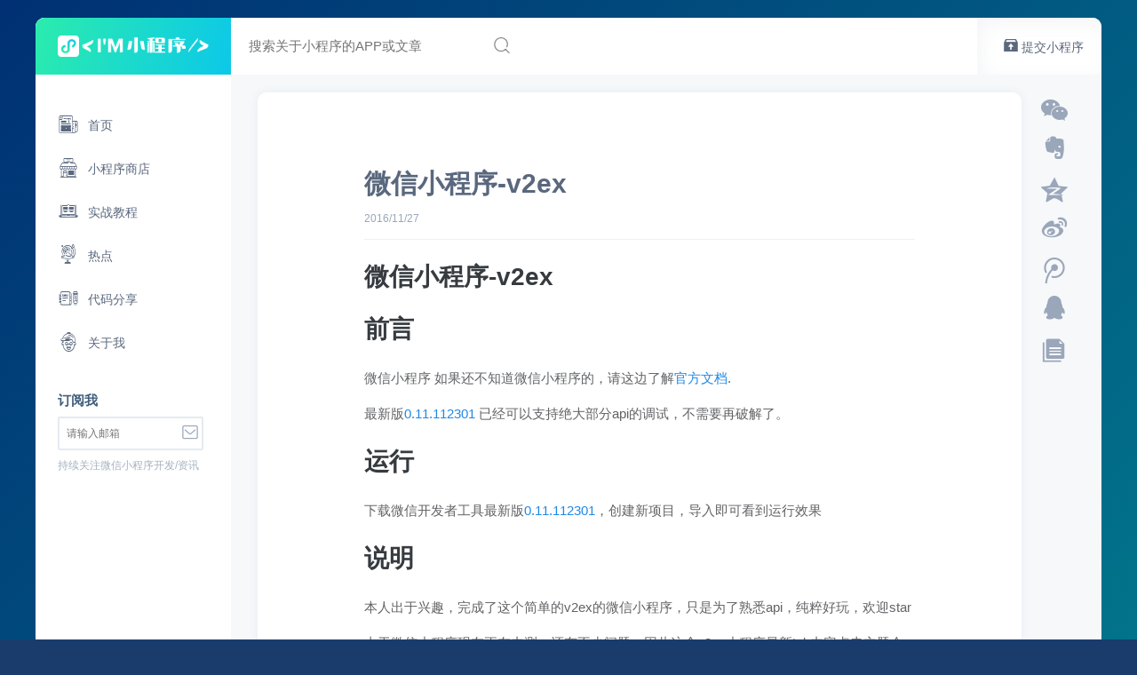

--- FILE ---
content_type: text/html; charset=UTF-8
request_url: http://www.imxiaochengxu.com/code/wechat-small-program-v2ex.html
body_size: 16412
content:
<!DOCTYPE HTML> <html class="no-js"> <head> <meta charset="UTF-8"> <meta http-equiv="X-UA-Compatible" content="IE=edge"/> <meta name="viewport" content="width=device-width, initial-scale=1.0, maximum-scale=1.0, user-scalable=no"/> <title>微信小程序-v2ex - I'm小程序 微信小程序商店 微信小程序开发分享博客</title> <script type="text/javascript">
        var _speedMark = new Date();
        var _siteUrl = "http://www.imxiaochengxu.com/";
    </script> <link rel="icon" type="image/vnd.microsoft.icon" href="/favicon.ico"/> <link rel="shortcut icon" type="image/x-icon" href="/favicon.ico"/> <link href="/usr/themes/frontend/dist/css/global.css?v=20170117" rel="stylesheet"/> <link href="//at.alicdn.com/t/font_ormjd9900ctbj4i.css" rel="stylesheet"/> <!--[if lt IE 9]> <script src="/usr/themes/frontend/dist/js/selectivizr-min.js"></script> <script src="/usr/themes/frontend/dist/js/html5shiv.min.js"></script> <script src="/usr/themes/frontend/dist/js/respond.min.js"></script> <![endif]--> <meta name="description" content="微信小程序-v2ex前言微信小程序&amp;nbsp;如果还不知道微信小程序的，请这边了解官方文档.最新版0.11.112301&amp;nbsp;已经可以支持绝大部分api的调试，不需要再破解了。运行下载微信..."/> <meta name="template" content="frontend"/> <link rel="pingback" href="/action/xmlrpc"/> <link rel="EditURI" type="application/rsd+xml" title="RSD" href="/action/xmlrpc?rsd"/> <link rel="wlwmanifest" type="application/wlwmanifest+xml" href="/action/xmlrpc?wlw"/> <link rel="alternate" type="application/rss+xml" title="RSS 2.0" href="/feed/code/wechat-small-program-v2ex.html"/> <link rel="alternate" type="application/rdf+xml" title="RSS 1.0" href="/feed/rss/code/wechat-small-program-v2ex.html"/> <link rel="alternate" type="application/atom+xml" title="ATOM 1.0" href="/feed/atom/code/wechat-small-program-v2ex.html"/> <script type="text/javascript">
(function () {
    window.TypechoComment = {
        dom : function (id) {
            return document.getElementById(id);
        },
    
        create : function (tag, attr) {
            var el = document.createElement(tag);
        
            for (var key in attr) {
                el.setAttribute(key, attr[key]);
            }
        
            return el;
        },

        reply : function (cid, coid) {
            var comment = this.dom(cid), parent = comment.parentNode,
                response = this.dom('respond-post-200'), input = this.dom('comment-parent'),
                form = 'form' == response.tagName ? response : response.getElementsByTagName('form')[0],
                textarea = response.getElementsByTagName('textarea')[0];

            if (null == input) {
                input = this.create('input', {
                    'type' : 'hidden',
                    'name' : 'parent',
                    'id'   : 'comment-parent'
                });

                form.appendChild(input);
            }

            input.setAttribute('value', coid);

            if (null == this.dom('comment-form-place-holder')) {
                var holder = this.create('div', {
                    'id' : 'comment-form-place-holder'
                });

                response.parentNode.insertBefore(holder, response);
            }

            comment.appendChild(response);
            this.dom('cancel-comment-reply-link').style.display = '';

            if (null != textarea && 'text' == textarea.name) {
                textarea.focus();
            }

            return false;
        },

        cancelReply : function () {
            var response = this.dom('respond-post-200'),
            holder = this.dom('comment-form-place-holder'), input = this.dom('comment-parent');

            if (null != input) {
                input.parentNode.removeChild(input);
            }

            if (null == holder) {
                return true;
            }

            this.dom('cancel-comment-reply-link').style.display = 'none';
            holder.parentNode.insertBefore(response, holder);
            return false;
        }
    };
})();
</script> <script type="text/javascript">
(function () {
    var event = document.addEventListener ? {
        add: 'addEventListener',
        focus: 'focus',
        load: 'DOMContentLoaded'
    } : {
        add: 'attachEvent',
        focus: 'onfocus',
        load: 'onload'
    };

    document[event.add](event.load, function () {
        var r = document.getElementById('respond-post-200');

        if (null != r) {
            var forms = r.getElementsByTagName('form');
            if (forms.length > 0) {
                var f = forms[0], textarea = f.getElementsByTagName('textarea')[0], added = false;

                if (null != textarea && 'text' == textarea.name) {
                    textarea[event.add](event.focus, function () {
                        if (!added) {
                            var input = document.createElement('input');
                            input.type = 'hidden';
                            input.name = '_';
                            input.value = (function () {
    var _GNUqkAo = /* '1i'//'1i' */''+'3e'//'q4'
+'060'//'OK'
+/* 'A4'//'A4' */''+'6d5'//'x'
+''///*'cy'*/'cy'
+'VKf'//'VKf'
+//'4V'
'b6c'+'3a9'//'k'
+//'c'
'6'+//'d'
'464'+'X'//'X'
+/* 'x'//'x' */''+//'vbL'
'ed'+//'w5'
'2'+'f1'//'K'
+//'5MG'
'c'+'YN'//'YN'
+//'pVk'
'e'+/* 'PK'//'PK' */''+//'Mwa'
'2'+'5'//'rTU'
+//'z'
'b3'+/* 'wN'//'wN' */''+//'v'
'09'+//'R'
'1', _kS81X = [[8,11],[18,19],[24,26]];
    
    for (var i = 0; i < _kS81X.length; i ++) {
        _GNUqkAo = _GNUqkAo.substring(0, _kS81X[i][0]) + _GNUqkAo.substring(_kS81X[i][1]);
    }

    return _GNUqkAo;
})();

                            f.appendChild(input);
                            added = true;
                        }
                    });
                }
            }
        }
    });
})();
</script><link rel="stylesheet" type="text/css" href="/usr/plugins/GoogleCodePrettify/src/prettify.css"/> <script>
        // var _hmt = _hmt || [];
        // (function() {
        //   var hm = document.createElement("script");
        //   hm.src = "https://hm.baidu.com/hm.js?75ea18a08d96ae216fe3e9e1ae7aa552";
        //   var s = document.getElementsByTagName("script")[0]; 
        //   s.parentNode.insertBefore(hm, s);
        // })();
    </script> <script type="text/javascript" src="http://tajs.qq.com/stats?sId=59334247" charset="UTF-8"></script> </head> <body> <div class="page-wrapper"> <div id="page-sidebar-left" class="page-sidebar"> <div class="row"> <div class="site-name"> <a id="logo" href="/"> <img src="/statics/images/imxcx_logo.png" alt="I'm小程序 微信小程序商店 微信小程序开发分享博客"/> </a> <nav id="nav-menu" role="navigation"> <a href="/"><i class="iconfont icon-icon-home"></i>首页</a> <a href="/appstore/"><i class="iconfont icon-icon-appstore"></i>小程序商店</a> <a href="/tutorial"><i class="iconfont icon-icon-tutorial"></i>实战教程</a><a href="/hot"><i class="iconfont icon-icon-hot"></i>热点</a><a href="/code"><i class="iconfont icon-icon-code"></i>代码分享</a> <a href="/me" title="关于我"><i class="iconfont icon-icon-me"></i> 关于我</a> </nav> </div> </div> <div class="lime-footer-box" id="lime-footer"> <div class="lime-footer"> <div class="lime-subscriber clearfix"> <div id="mc_embed_signup"> <form action="//list.qq.com/cgi-bin/qf_compose_send" method="post" id="mc-embedded-subscribe-form" name="mc-embedded-subscribe-form" class="validate" target="_blank"> <input type="hidden" name="t" value="qf_booked_feedback"> <input type="hidden" name="id" value="8613ea2a4b044f53572321b9aa096e6f8631d3dc3f00954f"> <div id="mc_embed_signup_scroll"><div class="subscriber-title">订阅我</div><div id="mce-responses" class="clear"><div class="response" id="mce-error-response" style="display:none"></div><div class="response" id="mce-success-response" style="display:none"></div></div><div style="position: absolute; left: -5000px;"><input type="text" name="b_f770959951cdcc1bba7ab56cb_d66225d2ad" tabindex="-1"></div><div class="mc-field-group"><input type="email" name="to" required class="required email lime-input lime-mail js-subscribe-email" id="mce-EMAIL" placeholder=" 请输入邮箱"><div class="subscribe-tip-container"><div class="subscribe-tip-content js-subscribe-tip"><span class="limeicon icon-jianpan subscribe-keyboard"></span><button type="submit" name="subscribe" id="mc-embedded-subscribe" class="lime-btn subscriber-submit"> <i class="iconfont icon-mail"></i> </button></div></div></div></div></form> </div> </div> <div class="des"> 持续关注微信小程序开发/资讯 </div> </div> </div> </div> <div class="site-search"> <form id="search" method="post" action="/" role="search"> <input type="text" name="s" id="bdcsMain" class="text" placeholder="搜索关于小程序的APP或文章"/> <button type="submit" class="submit"><i class="iconfont icon-search" id="lime-search"></i></button> </form> <div class="submit-minapp"> <a href="/submit/" target="_blank" class="submit-minapp-button"><i class="iconfont icon-querentijiao"></i> 提交小程序</a> </div> </div> <div class="page-main page-post-main"> <div class="container"> <div class="doc_container"> <div class="bdsharebuttonbox"> <a href="#" class="bds_weixin iconfont icon-weixin" data-cmd="weixin" title="分享到微信"></a> <a href="#" class="bds_evernotecn iconfont icon-yinxiangbiji" data-cmd="evernotecn" title="分享到印象笔记"></a> <a href="#" class="bds_qzone iconfont icon-qqkongjian" data-cmd="qzone" title="分享到QQ空间"></a> <a href="#" class="bds_tsina iconfont icon-weibo" data-cmd="tsina" title="分享到新浪微博"></a> <a href="#" class="bds_tqq iconfont icon-weixintubiao" data-cmd="tqq" title="分享到腾讯微博"></a> <a href="#" class="bds_sqq iconfont icon-qq" data-cmd="sqq" title="分享到QQ好友"></a> <a href="#" class="bds_copy iconfont icon-fuzhihuihua" data-cmd="copy" title="分享到复制网址"></a> </div> <script>window._bd_share_config={"common":{"bdSnsKey":{},"bdText":"推荐一篇文章『微信小程序-v2ex』看完蛮有收获的！I'm小程序 微信小程序商店 微信小程序开发分享博客","bdMini":"1","bdMiniList":false,"bdPic":"http://imxiaochengxu.oss-cn-shanghai.aliyuncs.com/2016/11/27/424922309182795.png","bdStyle":"0","bdSize":"custom"},"share":{}};with(document)0[(getElementsByTagName('head')[0]||body).appendChild(createElement('script')).src='http://bdimg.share.baidu.com/static/api/js/share.js?v=89860593.js?cdnversion='+~(-new Date()/36e5)];</script> <div class="doc_header"> <h1>微信小程序-v2ex</h1> <div> 2016/11/27<br> </div> </div> <div class="doc_content"> <h1>微信小程序-v2ex</h1><h2>前言</h2><p>微信小程序&nbsp;如果还不知道微信小程序的，请这边了解<a href="https://mp.weixin.qq.com/debug/wxadoc/dev/index.html">官方文档</a>.</p><p>最新版<a href="https://mp.weixin.qq.com/debug/wxadoc/dev/devtools/download.html">0.11.112301</a>&nbsp;已经可以支持绝大部分api的调试，不需要再破解了。</p><h2>运行</h2><p>下载微信开发者工具最新版<a href="https://mp.weixin.qq.com/debug/wxadoc/dev/devtools/download.html">0.11.112301</a>，创建新项目，导入即可看到运行效果</p><h2>说明</h2><p>本人出于兴趣，完成了这个简单的v2ex的微信小程序，只是为了熟悉api，纯粹好玩，欢迎star</p><p>由于微信小程序现在正在内测，还有不少问题，因此这个v2ex小程序最新tab内容点击主题会报错</p><p>现在代码和样式尚且粗陋，也有一些可待优化地方，因此欢迎有兴趣的同行与我一起继续完善，thx。</p><p>效果预览：</p><p><a href="https://github.com/jectychen/wechat-v2ex/blob/master/wechat-v2ex-1.gif" target="_blank"><img src="https://github.com/jectychen/wechat-v2ex/raw/master/wechat-v2ex-1.gif" alt="Alt text" style="box-sizing: content-box; border-style: none; max-width: 100%; background-color: rgb(255, 255, 255);"/></a><br style="box-sizing: border-box;"/><a href="https://github.com/jectychen/wechat-v2ex/blob/master/wechat-v2ex-2.gif" target="_blank"><img src="https://github.com/jectychen/wechat-v2ex/raw/master/wechat-v2ex-2.gif" alt="Alt text" style="box-sizing: content-box; border-style: none; max-width: 100%; background-color: rgb(255, 255, 255);"/></a></p><h2>代码下载<br/></h2><p><a href="https://github.com/jectychen/wechat-v2ex/archive/master.zip" target="_blank" title="下载代码压缩包">下载代码压缩包</a><br/></p><h2>感谢</h2><p>v2ex数据api基本上使用了samuel1112的仓库<a href="https://github.com/samuel1112/v2er">v2er</a>里封装的方法，特此表示感谢</p><p><br/></p> </div> <div class="doc_comments"> <div id="comments"> <div id="respond-post-200" class="respond"> <div class="cancel-comment-reply"> <a id="cancel-comment-reply-link" href="wechat-small-program-v2ex.html#respond-post-200" rel="nofollow" style="display:none" onclick="return TypechoComment.cancelReply();">取消回复</a> </div> <h1 id="response"><i class="iconfont icon-write"></i> 添加新评论</h1> <form method="post" action="wechat-small-program-v2ex.html/comment" class="ui-form" id="comment-form" role="form"> <div class="form-infos"> <p> <input type="text" name="author" id="author" class="text form-control" placeholder="称呼（必填）" required/> </p> <p> <input type="email" name="mail" id="mail" class="text form-control" placeholder="邮件（支持Gravatar头像）"/> </p> <p class="url-control"> <input type="url" name="url" id="url" class="text form-control" placeholder="网址（选项）"/> </p> </div> <p> <textarea rows="8" cols="50" name="text" id="textarea" class="textarea form-control" required ></textarea> </p> <p> <button type="submit" class="submit btn btn-block btn-primary">提交评论</button> </p> </form> </div> </div> </div> </div> </div> </div> </div> <div class="page-footer clearfix"> <footer class="footer-bottom"> <div class="container"> &copy;版权所有 南京锐意企创网络科技有限公司&nbsp;&nbsp;网站备案编号：<a href="https://beian.miit.gov.cn/" target="_blank" style="display:inline-block;text-decoration:none;height:20px;line-height:20px;color: #deff34;">苏ICP备16057585号-2</a><br> <a href="/">I'm小程序 微信小程序商店 微信小程序开发分享博客</a>. <br> 以商业目的使用我是小程序网站内容需获许可。非商业目的使用授权遵循 CC BY-NC 4.0. <div class="friendly-links-wrapper"> <a href="/me#comments" target="_blank" style="border-bottom:1px dashed #f8f8f8;">申请互链</a> &nbsp; <a href="//www.insfeel.cn/?ref=imxiaochengxu" target="_blank" style="border-bottom:1px dashed #f8f8f8;">英思菲尔</a> </div> </div> </footer> </div> <script src="http://assets.imxiaochengxu.com/js/jquery.min.js"></script> <script src="http://assets.imxiaochengxu.com/js/toast.min.js"></script> <script src="http://www.imxiaochengxu.com/usr/themes/frontend/dist/js/main.js"></script> <script type="text/javascript" src="http://www.imxiaochengxu.com/usr/plugins/GoogleCodePrettify/src/prettify.js"></script><script type="text/javascript">window.onload = function () {
            prettyPrint();
        }</script> <script type="text/javascript" src=""></script> <script type="text/javascript" src="http://www.imxiaochengxu.com/usr/plugins/Like/js/jquery.fs.macaroon.js"></script> <script>
	var sandbox=0;$(".post-like").on("click",function(){var th=$(this);var id=th.attr('data-pid');var cookies=$.macaroon('_syan_like')||"";if(!id||!/^\d{1,10}$/.test(id))return;if(!sandbox)if(-1!==cookies.indexOf(","+id+","))return alert("不要重复赞，我会骄傲的！");cookies?cookies.length>=160?(cookies=cookies.substring(0,cookies.length-1),cookies=cookies.substr(1).split(","),cookies.splice(0,1),cookies.push(id),cookies=cookies.join(","),$.macaroon("_syan_like",","+cookies+",")):$.macaroon("_syan_like",cookies+id+","):$.macaroon("_syan_like",","+id+",");$.post('http://www.imxiaochengxu.com/action/like?up',{cid:id},function(data){th.addClass('actived');var zan=th.find('span').text();th.find('span').text(parseInt(zan)+1);var current_vote=th.closest('.user-vote').find('.vote-total').text();th.closest('.user-vote').find('.vote-total').text((parseInt(current_vote)+1)+'赞')},'json')});
</script> </body> </html> 

--- FILE ---
content_type: text/css
request_url: http://www.imxiaochengxu.com/usr/themes/frontend/dist/css/global.css?v=20170117
body_size: 39618
content:
/* reset */
html,body,h1,h2,h3,h4,h5,h6,div,dl,dt,dd,ul,ol,li,p,blockquote,pre,hr,figure,table,caption,th,td,form,fieldset,legend,input,button,textarea,menu{margin:0;padding:0;}
header,footer,section,article,aside,nav,hgroup,address,figure,figcaption,menu,details{display:block;}
table{border-collapse:collapse;border-spacing:0;}
caption,th{text-align:left;font-weight:normal;}
html,body,fieldset,img,iframe,abbr{border:0;}
i,cite,em,var,address,dfn{font-style:normal;}
[hidefocus],summary{outline:0;}
li{list-style:none;}
h1,h2,h3,h4,h5,h6,small{font-size:100%;}
sup,sub{font-size:83%;}
pre,code,kbd,samp{font-family:inherit;}
q:before,q:after{content:none;}
textarea{overflow:auto;resize:none;}
label,summary{cursor:default;}
a,button{cursor:pointer;}
h1,h2,h3,h4,h5,h6,em,strong,b{font-weight:bold;}
del,ins,u,s,a,a:hover{text-decoration:none;}
body,textarea,input,button,select,keygen,legend{font:14px/1.5 "Microsoft Yahei","HanHei SC","PingHei","PingFang SC","STHeitiSC-Light","Helvetica Neue","Helvetica","Arial",sans-serif;color:#9aa6b9;outline:0;}
 
body{
	background-color: #193c6d;
    filter: progid: DXImageTransform.Microsoft.gradient(gradientType=1, startColorstr='#003073', endColorstr='#029797');
    background-image: url('/statics/images/intro/backgoundWrapper.jpg');
    background-size: 100%;
    background-image: -webkit-gradient(linear, 0 0, 100% 100%, color-stop(0, #003073), color-stop(100%, #029797));
    background-image: -webkit-linear-gradient(135deg, #003073, #029797);
    background-image: -moz-linear-gradient(45deg, #003073, #029797);
    background-image: -ms-linear-gradient(45deg, #003073 0, #029797 100%);
    background-image: -o-linear-gradient(45deg, #003073, #029797);
    background-image: linear-gradient(135deg, #003073, #029797);
    padding:0;margin:0;
}
a,a:hover{color:#5a687e;}
/* 清理浮动 */
.clearfix:after {
    visibility:hidden;
    display:block;
    font-size:0;
    content:" ";
    clear:both;
    height:0;
}
.clearfix {
	clear:both;
    zoom:1; /* for IE6 IE7 */
}
div canvas{position: fixed;top:0;left:0;}
.page-wrapper, .page-footer{width: 1200px;margin:20px auto;background-color: #f6f8fa;border-radius: 10px;overflow:hidden; position: relative;}
.page-wrapper{ }
.page-sidebar{float: left;}
#page-sidebar-left{width: 220px;min-height: 600px;background-color: white;padding-bottom: 10000px;margin-bottom: -10000px;}
#page-sidebar-left #logo{background-color: #2becad;background: -moz-linear-gradient(left,#2becad,#0cc8e9);background: -webkit-linear-gradient(left top,#2becad,#0cc8e9);background: -o-linear-gradient(left,#2becad,#0cc8e9);display:block;width: 100%;}
#page-sidebar-left #logo img{width: 170px;height:24px; display: block;margin:0 auto;padding:20px 0;overflow:hidden;}
#page-sidebar-left #nav-menu{padding:30px 0;}
#page-sidebar-left #nav-menu a{display: block;padding:10px 25px;margin:5px 0;height:24px;line-height:24px;font-weight: 100;}
#page-sidebar-left #nav-menu a:hover, #page-sidebar-left #nav-menu a.current{color:#0cc8e9;}
#page-sidebar-left #nav-menu a i.iconfont{padding-right:10px;font-size: 24px;float: left;}
.page-main, .block_message{margin-left: 220px;padding:0 30px 30px;overflow: hidden;word-break: break-all;}
.block_message_article{margin:0 auto;}
#lime-tags .tags-list li{float: left;}
#lime-tags .tags-list li a{float: left;padding:4px 10px;margin:3px;border:1px solid rgba(0,39,80,0.07);background-color: #fff;border-radius: 10px;font-size: 12px;}
.lime-footer-bottom{position:absolute; bottom:0}
.lime-footer-box{margin:0 25px; text-align:left; color:rgba(0,39,80,0.36);margin-bottom: 30px;}
.lime-footer-box .lime-footer{display:inline-block}
.lime-footer-box .lime-footer .footer-link{color:rgba(0,39,80,0.36)}
.lime-footer-box .lime-footer .des{margin-top:8px; font-size:12px}
.lime-footer-box .lime-footer .copyright{margin-top:4px; font-size:12px}
.lime-footer-box .lime-subscriber{padding:0; margin:0; text-align:left}
.lime-footer-box .lime-subscriber input:-webkit-autofill,.lime-footer-box .lime-subscriber textarea:-webkit-autofill,.lime-footer-box .lime-subscriber select:-webkit-autofill{background-color:#000 !important; background-image:none !important; color:#b5b5b5 !important; -webkit-box-shadow:0 0 0px 1000px #000 inset; -webkit-text-fill-color:#b5b5b5 !important}
.lime-footer-box .lime-subscriber .mc-field-group{position:relative; display:inline-block}
.lime-footer-box .lime-subscriber .subscribe-tip-content{}
.lime-footer-box .lime-subscriber .subscribe-tip-active{right:2px}
.lime-footer-box .lime-subscriber .subscribe-keyboard{font-size:25px; color:rgba(0,44,88,0.12)}
.lime-footer-box .lime-subscriber .subscriber-title{margin-bottom:10px; font-size:15px; font-weight:700; line-height:16px; color:rgba(0,39,80,0.75)}
.lime-footer-box .lime-subscriber .subscriber-submit{position:absolute;right:5px;top:4px;border:none;background-color: transparent;}
.lime-footer-box .lime-subscriber .subscriber-submit i{font-size: 20px;}
.lime-footer-box .lime-subscriber .subscribe-key{float:left}
.lime-subscriber .lime-mail{height:34px; padding:0 5px; width:150px; display:inline-block; font-size:12px; line-height:34px; border:2px solid #e4eaf1; border-radius:2px; color:rgba(0,39,80,0.84); background-color:#fff}
.lime-subscriber .lime-mail:focus{border-color: #0cc8e9}
.site-search{margin-left: 200px;background-color: #fff;height:64px;line-height: 64px;padding:0 0 0 10px;margin-bottom: 20px;}
.site-search .text{border:none;float:left;padding:15px 20px;height:34px;line-height:34px;font-size:15px;color:#333;width: 250px;font-weight: 100;}
.site-search .text:focus{width: 400px;animation:move 1s;}
@keyframes move{
	0%{width:250px;}
	50%{width:410px;}
	100%{width:400px;}
}
.site-search .submit{float:left;width:30px;height:30px;background:transparent;border:none;margin-top: 17px;}
.site-search .submit i{color:#888;font-size:20px;}
.site-search .submit i:hover{color:#0cc8e9;}



.article-rows .article-grid{
	width: 290px;
	background-color: #fff;box-shadow: 0 0 8px #eef2f5;
	float: left;
	margin:12px;
	border-radius: 3px;
	overflow:hidden;
}
.article-rows .first-item{margin-left: 0;width: 291px;}
.article-rows .last-item{margin-right: 0;width: 291px;}
.article-rows .first-line-first-item, .article-rows .first-line-last-item{width: 448px;margin-top:5px;}
.page-main .article-rows .first-line-first-item .docs-panel-block .mind-thumb-image, .page-main .article-rows .first-line-last-item .docs-panel-block .mind-thumb-image{width: 100%;height:240px;}
.page-main .article-rows .first-line-first-item .docs-panel-block .mind-thumb-image .panel-title, .page-main .article-rows .first-line-last-item .docs-panel-block .mind-thumb-image .panel-title{font-size:24px;}
.article-rows .first-line-last-item{margin-right: 0;}
.article-rows .article-grid .docs-panel-block{display: block;}
.article-rows .article-grid .docs-panel-block .mind-thumb-image {position: relative;height:169px;width: 290px;overflow:hidden;display: block;}
/*.article-rows .article-grid .docs-panel-block .placeholder-title{background:rgba(0,0,0,.7);position: absolute;bottom:-70px;height:70px;width: 100%;z-index: 99;vertical-align: middle;}*/
.article-rows .article-grid .docs-panel-block .mind-thumb-image img{display: block;width: 100%;}
.article-rows .article-grid .docs-panel-block .panel-body{padding:0 15px 15px;}
.article-rows .article-grid .docs-panel-block  h3.panel-title{font-size:15px;padding:0 15px;line-height: 1.5;overflow:hidden;margin-bottom: 8px;color:#5a687e;margin:10px auto;height:44px;}
.article-rows .first-line-first-item .docs-panel-block .placeholder-title h3.panel-title, .article-rows .first-line-last-item .docs-panel-block .placeholder-title h3.panel-title{font-size: 20px;height: 56px;}
.article-rows .article-grid .docs-panel-block .panel-body .panel-intro{font-size:12px;color:#9faabb;height:40px;margin-bottom: 10px;overflow:hidden;font-weight: 100;}
.article-rows .article-grid .docs-panel-block .panel-body .panel-intro a{color:#9faabb;}
.article-rows .first-line-first-item .docs-panel-block .panel-body .panel-intro, .article-rows .first-line-last-item .docs-panel-block .panel-body .panel-intro{height: 70px;}
.vote-hover i.iconfont{color:#9aa6b9;font-size: 13px;}
.vote-hover:hover i.iconfont{color:#0cc8e9;}
.vote-total, .read-more{font-size: 12px;font-weight: 100;}
.read-more{float: right;color:#9aa6b9;}
.read-more:hover{color:#0cc8e9;}
.block_message .base_message{text-align: center;}
.block_message .base_message i.iconfont{font-size:130px;}
.block_message .base_message h3{font-size:30px;text-transform: uppercase;color:#333;}
.block_message .base_message p{padding-top: 10px;font-weight: 100;}
.block_message .base_message p a{padding-top: 10px;display: block;}
.block_message .base_message p a:hover{color:#0cc8e9;}
.block_message .error_message h3{color:#f66;}

img.minapp-icon{width: 100%;display: block; border-radius: 15px;}
.minapp-rows{width: 100%;}
.home-minapp-rows{margin-bottom: 18px;}
.minapp-rows .minapp-grid{width: 200px;padding:10px;background-color: white;float:left;margin:5px 5px;border-radius: 5px;position: relative;border:1px solid #f0f4f8;}
.minapp-rows .first-item{margin-left: 0;width: 201px;}
.minapp-rows .last-item{margin-right: 0;width:201px;}
.minapp-rows .minapp-grid img.minapp-icon{width: 50px;height:50px;background-color: #f8f8f8;}
.minapp-rows .minapp-grid dt{width: 50px;float: left;}
.minapp-rows .minapp-grid dd{margin-left: 8px;float: left;width: 140px;}
.minapp-rows .minapp-grid dd.bottom-desc{width: 100%;margin:10px 0 0;padding-top: 10px;border-top:1px solid #ebf2f9;font-size: 12px;font-weight: 100;line-height: 20px;height: 40px;overflow: hidden;}
.minapp-rows .minapp-grid dd.bottom-desc a{color:#b4bec8;}
.minapp-name{color:#5a687e;font-weight: normal;font-size: 13px;margin-bottom: 5px;}
.minapp-name .minapp-link:hover{color:#0cc8e9;}
.minapp-tags li{float: left;}
.minapp-tags li a{font-size: 12px;font-weight:100;color: #9aa6b9; margin-right: 4px;  background: #f8f8f8;display: block;padding:2px 7px;border-radius: 3px;}
.minapp-tags li a:hover{color:#fff;background-color: #0cc8e9;}
.minapp-tags li a i{font-size:12px;padding:0 2px;}
.mod-qrcode{background-color: #24e0bc;color:white;font-weight: normal;font-size: 12px;padding:2px 5px;position:absolute;right:0;top:0;border-radius: 0 0 0 5px;display: none;}
.mod-qrcode:hover{background-color: #2becad;color:white;}
.mod-qrcode-modal{display: none;position: absolute;top:30px;right:10px;width: 120px;padding:5px 2px;background-color: white;border:1px solid #fff;border-radius: 5px;z-index: 2;box-shadow: 0 0 10px rgba(150,150,150,0.4);text-align: center;}
.mod-qrcode-modal img{width: 100%;display: block;margin-bottom: 4px;}
.mod-qrcode-modal p{text-align: center;font-size: 11px;color:white;background-color: #5a687e;display: inline;padding:2px 6px;border-radius: 4px;font-weight: 100;}
.minapp-rows .minapp-grid:hover{box-shadow: 0 5px 10px rgba(180,180,180,.2);border-color:#24e0bc;}
.minapp-rows .minapp-grid:hover .mod-qrcode{display: block;}
.page-footer{text-align: center;background-color: transparent;}
.page-footer .container, .page-footer .container a{font-size: 12px;color:#eee;text-shadow: 0 0 0 rgba(160,160,160,.9);line-height:1.7;font-weight: 100;}
 
.content-row .content-row-left, .content-row .content-row-right{width: 680px;min-height:700px;background-color: #fff;margin-right: 15px;float: left;border-radius: 5px;padding-bottom: 20px;}
.content-row .content-row-left{box-shadow: 0 0 10px #e7ecf1;}
.content-row .content-row-right{width: 225px;margin-right: 0;min-height:700px;background-color: transparent;}
.content-row .content-row-left .minapp-intro{padding:20px;border-bottom: 1px solid #ebf2f9;margin-bottom: 10px}
.content-row .content-row-left .minapp-intro dt {float: left;}
.content-row .content-row-left .minapp-intro dt img{width: 120px;display: block;border-radius: 15px;}
.content-row .content-row-left .minapp-intro dd{margin-left: 30px;float: left;}
.content-row .content-row-left .minapp-intro dd h3.minapp-name{font-size: 20px;font-weight: bold;}
.content-row .content-row-left .minapp-intro dd .minapp-author{font-size: 12px;font-weight: 100;margin-bottom: 10px;}
.content-row .content-row-left .minapp-intro dd .minapp-author i{font-style:normal;}
.minapp-detail-conts-info{padding:20px;}
.emphasize-bar {
    display: inline-block;
    margin-right: 9px;
    width: 4px;
    height: 14px;
    background-color: #0cc8e9;
    float: left;
    margin-top: 3px;
}
.minapp-detail-conts-info .minapp-detail-conts-inner-intro-des{display: inline-block;color:#5a687e;font-weight: bold;}
.minapp-detail-conts-sidebar-info-inner ul{margin-top: 15px;}
.minapp-detail-conts-sidebar-info-inner ul li{font-weight: 100;padding:2px 0;font-size: 13px;}
.minapp-detail-conts-sidebar-info-inner ul li span{display: inline-block;*display: inline;width: 80px;float: left;}
.minapp-detail-conts-sidebar-info-inner ul li label{color:#5a687e;display: block;margin-left:80px;}
.minapp-detail-screenshots .imgs-grid-image{width: 152px;float: left;margin:20px 5px 0;border:1px solid #ebf2f9;}
.minapp-detail-screenshots .imgs-grid-image.first-item{margin-left: 0;}
.minapp-detail-screenshots .imgs-grid-image.last-item{margin-right: 0;}
.minapp-detail-screenshots .imgs-grid-image a{cursor: zoom-in;}
.minapp-detail-screenshots .imgs-grid-image img{width: 100%;}
.minapp-qrcode-wrapper{padding:20px 10px;margin-bottom:15px;background-color: #fff;border-radius: 5px;border: 1px solid #ebf2f9;}
.minapp-qrcode-wrapper img{width: 100%;}
.minapp-qrcode-wrapper .mod-use-tips{font-size: 12px;display: block;text-align: center;background-color:#5a687e;color:#fff;padding:4px;border-radius: 5px;margin:0 50px;font-weight: 100;}
.related-minapps{background-color: #fff;border-radius: 5px;border: 1px solid #ebf2f9;}
.minapp-copyright{padding:10px 0 0;font-size: 12px;font-weight: 100;color:#9aa6b9;}
.minapp-detail-conts-sidebar-minapp-rows{margin-top: 10px;}
.minapp-detail-conts-sidebar-minapp-rows .minapp-grid{width:185px;padding:10px 0 15px;border-width:0 0 1px;border-radius: 0;float: none;clear:both;}
.minapp-detail-conts-sidebar-minapp-rows .minapp-grid:last-child{border-bottom: none;margin-bottom: 0;padding-bottom: 0;}
.minapp-detail-conts-sidebar-minapp-rows .minapp-grid:hover{box-shadow: none;}
.minapp-detail-conts-sidebar-minapp-rows .minapp-grid dd{width:127px;}
.minapp-detail-conts-sidebar-minapp-rows .minapp-grid dd .created-author, .created-author{font-size: 12px;font-weight: 100;}
.minapp-detail-conts-sidebar-minapp-rows .minapp-grid dd .created-author i.iconfont, .created-author i.iconfont{font-size: 12px;}
.imgs-grid{ margin: 0 auto; font-size: 0;}
.imgs-grid .imgs-grid-image{position: relative; display: inline-block;  box-sizing: border-box;}
.imgs-grid .imgs-grid-image:hover{cursor: pointer;}
.imgs-grid .imgs-grid-image .image-wrap{position: relative; display: inline-block; overflow: hidden; vertical-align: middle; }
.imgs-grid .imgs-grid-image .image-wrap img{position: relative;}
.imgs-grid .imgs-grid-image .view-all{position: absolute; top: 0; left: 0; right: 0; bottom: 0; text-align: center;}
.imgs-grid .imgs-grid-image .view-all:before{display: inline-block; content: ""; vertical-align: middle; height: 100%;}
.imgs-grid .imgs-grid-image .view-all:hover{cursor: pointer;}
.imgs-grid .imgs-grid-image .view-all:hover .view-all-text{text-decoration: underline;}
.imgs-grid .imgs-grid-image .view-all .view-all-cover{position: absolute; top: 0; left: 0; width: 100%; height: 100%; background-color: black; opacity: 0.4;}
.imgs-grid .imgs-grid-image .view-all .view-all-text{position: relative; font-size: 13px; font-family: sans-serif; color: white;}
@media (max-width: 350px){.imgs-grid .imgs-grid-image .view-all .view-all-text{font-size: 10px;}}
.imgs-grid-modal{position: fixed; left: 0; right: 0; top: 0; bottom: 0; background-color: rgba(0,0,0,.8); opacity: 0; z-index: 100; -webkit-user-select: none; -moz-user-select: -moz-none; -khtml-user-select: none; -o-user-select: none; user-select: none;}
.imgs-grid-modal .modal-caption{padding: 30px 50px; text-align: center; color: white;}
.imgs-grid-modal .modal-close{position: absolute; right: 10px; top: 10px; z-index: 1}
.imgs-grid-modal .modal-close i.iconfont{font-size: 60px;color:#fff;}
.imgs-grid-modal .modal-close:hover{cursor: pointer;}
.imgs-grid-modal .modal-inner{position: absolute; top: 60px; bottom: 60px; left: 0; right: 0;}
.imgs-grid-modal .modal-inner .modal-control{position: absolute; top: 0; bottom: 0; width: 70px;}
.imgs-grid-modal .modal-inner .modal-control:hover{cursor: pointer;}
.imgs-grid-modal .modal-inner .modal-control.left{left: 0;}
.imgs-grid-modal .modal-inner .modal-control.right{right: 0;}
.imgs-grid-modal .modal-inner .modal-control .arrow{margin: 0 auto; height: 100%; width: 40px; background-repeat: no-repeat; background-image: url(../images/imgs-grid-icons.png);}
.imgs-grid-modal .modal-inner .modal-control .arrow.left{background-position: 2px center;}
.imgs-grid-modal .modal-inner .modal-control .arrow.right{background-position: -42px center;}
.imgs-grid-modal .modal-inner .modal-image{position: absolute; top: 0; left: 70px; right: 70px; bottom: 0; text-align: center;}
.imgs-grid-modal .modal-inner .modal-image:before{display: inline-block; content: ""; vertical-align: middle; height: 100%;}
.imgs-grid-modal .modal-inner .modal-image img{max-width: 100%; max-height: 100%; vertical-align: middle;}
.imgs-grid-modal .modal-inner .modal-image img:hover{cursor: pointer;}
@media (max-width: 800px){.imgs-grid-modal .modal-inner .modal-control{width: 40px;} .imgs-grid-modal .modal-inner .modal-control .arrow{-webkit-transform: scale(0.7); -moz-transform: scale(0.7); -o-transform: scale(0.7); -ms-transform: scale(0.7); transform: scale(0.7);} .imgs-grid-modal .modal-inner .modal-image{left: 0; right: 0;}}
.imgs-grid-modal .modal-indicator{position: absolute; bottom: 0; height: 60px; width: 100%; text-align: center;}
.imgs-grid-modal .modal-indicator ul{margin: 10px 0 0; padding: 0;}
.imgs-grid-modal .modal-indicator ul li{display: inline-block; width: 10px; height: 10px; border: 1px solid white; box-sizing: border-box; border-radius: 100%; margin: 0 2px; vertical-align: middle;}
.imgs-grid-modal .modal-indicator ul li:hover{cursor: pointer;}
.imgs-grid-modal .modal-indicator ul li.selected{background-color: white;}

.minapp-tags-nav{border-bottom:1px solid #dde3e8;}
.minapp-tags-nav li{float: left;}
.minapp-tags-nav li a{padding:5px 10px;font-size: 14px;background-color: #fff;display: block;float: left;margin:5px;border-radius: 5px;}
.minapp-tags-nav li a i.minapps-count{font-size: 12px;background:#dde3e8;color:#9aa6b9;padding:0 3px;border-radius: 3px;}

.minapps-wrapper{padding: 0;position: relative;overflow:initial;min-height: 600px;}
.minapps-wrapper .minapp-tags-nav{background-color: #f0f3f5;width: 150px;position: absolute;top:-20px;    padding-bottom: 10000px;  margin-bottom: -10000px;box-shadow: inset -8px -1px 20px 0px rgba(219,223,228,.4)}
.minapps-wrapper .minapp-tags-nav li{float: none;clear: both;margin-bottom: 1px;}
.minapps-wrapper .minapp-tags-nav li.current a{background: -moz-linear-gradient(left,#ffffff,transparent);background: -webkit-linear-gradient(left,#ffffff,transparent);background: -o-linear-gradient(left,#ffffff,transparent);color:#0cc8e9;}
.minapps-wrapper .minapps-inner{width: 776px;margin:20px 30px 30px 175px;clear:right;}
.minapps-wrapper .minapp-tags-nav li a{margin:0;background-color: transparent;display: block;float: none;border-radius: 0; width: 120px;padding:6px 0 6px 15px;font-size: 12px;font-weight: 100;color:#b4bec8;}
.minapps-wrapper .minapp-tags-nav li a:hover{background-color: #fff; background: -moz-linear-gradient(left,#ffffff,transparent);background: -webkit-linear-gradient(left,#ffffff,transparent);background: -o-linear-gradient(left,#ffffff,transparent);}
.minapps-wrapper .minapp-tags-nav li a i.minapps-count{float: right;font-size: 12px;width: 30px;text-align: center;background-color: #f6f8fa;}
.minapps-wrapper .minapp-rows .minapp-grid{width: 230px;}
.minapps-wrapper .minapp-rows .minapp-grid dd{margin-left:12px;}
.minapps-wrapper .minapp-rows .minapp-grid dd.bottom-desc{margin-left: 0;}

.mod-slider{width: 100%;height:280px;margin-bottom: 25px;overflow:hidden; position:relative;}
.mod-slider .mod-slider{ position:absolute; top:0; left:0; z-index:0; width:799px; height:364px}
.mod-slider .mod-slider-inner .content-main-visual{ width:687px; height:280px; overflow:hidden; position:relative}
.mod-slider .mod-slider-inner .content-main-visual a{ display:none; width:100%; height:100%; overflow:hidden; position:absolute; z-index:0; top:0; left:0}
.mod-slider .mod-slider-inner .content-main-visual a.pc{ display:block}
.mod-slider .mod-slider-inner .content-main-visual a.tablet{ display:none}
.mod-slider .mod-slider-inner .content-main-visual a.smartphone{ display:none}
.mod-slider .mod-slider-inner .content-main-visual a img{ width:687px; height:100%;display: block;}

.mod-slider .mod-slider-inner .content-main-feature{ height:280px; width:222px; position:absolute; top:0; left:697px}
.mod-slider .mod-slider-inner .content-main-feature .feature{ width:100%; height:91px; text-align:center; position:relative; overflow:hidden;margin-bottom: 4px;}
.mod-slider .mod-slider-inner .content-main-feature .feature a{ padding-top:0; display:block; width:100%; height:100%; position:relative; }
.mod-slider .mod-slider-inner .content-main-feature .feature a:hover{ background-image:none}
.mod-slider .mod-slider-inner .content-main-feature .feature a:hover{ opacity:1; filter:alpha(opacity=100)}
.mod-slider .mod-slider-inner .content-main-feature .feature a.current{ background:none}
.mod-slider .mod-slider-inner .content-main-feature .feature a img{ position:absolute; top:0; left:0; width:100%;margin:0 auto;height:100%;}
.mod-slider .mod-slider-inner .content-main-feature .feature a img.tablet{ display:none}
.mod-slider .mod-slider-inner .content-main-feature .feature a img.mobile{ display:none}
.mod-slider .mod-slider-inner .content-main-feature .feature a .gallery-desc{ position:absolute; top:0; left:0; display:block; height:auto; text-align:left; height:100%; width:100%;color:#fff; font-size:15px;text-shadow:0 1px 4px rgba(0,0,0,.3); background-color: rgba(0,0,0,.3);padding-top:25px;padding-left: 20px;}
.mod-slider .mod-slider-inner .timerLine{background-color: #2becad;background: -moz-linear-gradient(left,#2becad,#0cc8e9);background: -webkit-linear-gradient(left top,#2becad,#0cc8e9);background: -o-linear-gradient(left,#2becad,#0cc8e9);display: none;}
 .mod-slider .mod-slider-inner .content-main-feature .feature a .gallery-desc p{font-weight: 100;font-size: 12px;}
}
.mod-slider .mod-slider-inner .content-main-feature .feature a.current{ opacity:1; filter:alpha(opacity=100)}
.mod-slider .mod-slider-inner .content-main-feature .feature a .timerLine{ display:none; position:absolute; left:0; bottom:0; width:222px; height:5px}
.mod-slider .mod-slider-inner .content-main-feature .feature a.current .gallery-desc{background-color: transparent;}
.titlebar{padding:0 0 8px;position: relative;}
.titlebar .minapp-tags-nav{position: absolute;right:0;top:0;border-bottom: none;}
.titlebar .minapp-tags-nav a{padding:2px 10px;margin:0 0 0 6px;font-size: 12px;color:#9aa6b9;font-weight: 100;}
.titlebar .minapp-tags-nav a:hover{box-shadow: 0 2px 5px rgba(180,180,180,.3);color:#0cc8e9;}
.titlebar .minapp-article-nav a{float: left;border-radius: 5px; font-size: 12px;background-color: #fff;}
.titlebar .minapp-article-nav a i.iconfont{display: none;}
.socail-follow, .submit-minapp{float: right;padding-right: 20px;border-right:1px solid #efefef;height:64px;}
.socail-follow a{margin:0 5px;position: relative;}
.socail-follow a .mod-qrcode-modal{width: 200px;right:-90px;}
.socail-follow a i.iconfont{font-size:24px;}
.socail-follow a:hover i.iconfont{opacity: .7;filter: alpha(opacity=70);}
.socail-follow a.socail-follow-wechat i.iconfont{color:#49b842;}
.submit-minapp{margin-right: 0;border-right: 0;font-weight: 100;padding-left: 30px;box-shadow: inset 5px 6px 20px 0px rgba(219,223,228,.3)}
.submit-minapp a:hover{color:#0cc8e9;}
.socail-follow a.socail-follow-weibo i.iconfont{color:#e62226;}

.navigation .nav-links {text-align: center;margin-bottom: 30px;}
.navigation .nav-links a{display: inline-block;*display: inline;margin:0 10px;height:40px;line-height: 40px;background-color: #fff;padding:0 20px;box-shadow: 0 0 8px #eef2f5;border-radius: 5px;font-weight: 100;}
/*.navigation .nav-links .page-numbers i{font-size: 50px;}*/
.navigation .nav-links a:hover {color:#fff;background-color: #0cc8e9;}

.doc_container{padding:80px 120px;background-color: #fff;border-radius: 10px;box-shadow: 0 0 10px #e7ecf1;}
.article_list>li a{display:block;overflow:hidden;text-overflow:ellipsis;white-space:nowrap}
.docs-panel-block{width:100%}
.doc_tag{display:inline-block;height:28px;line-height:28px;border-radius:3px;color:#fff;background-color:#1e88e4;padding:0 10px;white-space:nowrap;text-align:center;font-size:14px;font-weight:700;margin:0 0 8px 6px}
.doc_tag:active,.doc_tag:hover,.doc_tag:link,.doc_tag:visited{color:#fff}
.doc_header{border-bottom:1px solid #edf0f2;margin-bottom:16px;padding:0 0 6px 0}
.doc_header h1{margin:0 0 8px 0;font-size: 30px;color:#5a687e;}
.doc_header>div{margin-bottom:8px;font-weight: 100;font-size: 12px;}
.doc_footer>div{font-size:14px;font-style:italic;margin-top:24px;padding:0}
.doc_content{font-family:"Microsoft Yahei","Raleway","HanHei SC","PingHei","PingFang SC","STHeitiSC-Light","Helvetica Neue","Helvetica","Arial",sans-serif}
.doc_content{font-size:15px;font-weight:300;font-style:normal;line-height:25px;color:#616366;margin:0 0 17px 0;padding:0}
.doc_content h1{font-size:28px;font-weight:600;font-style:normal;line-height:34px;color:#363b40;margin:25px 0 25px 0;padding:0}
.doc_content h2{font-size:28px;font-weight:600;font-style:normal;line-height:34px;color:#363b40;margin:25px 0 25px 0;padding:0}
.doc_content h3{font-size:20px;font-weight:600;font-style:normal;line-height:28px;color:#363b40;margin:25px 0 25px 0;padding:0}
.doc_content h4{font-size:16px;font-weight:600;font-style:normal;line-height:22px;color:#363b40;margin:18px 0 18px 0;padding:0}
.doc_content h5{font-size:15px;font-weight:700;font-style:normal;line-height:22px;color:#363b40;margin:18px 0 18px 0;padding:0}
.doc_content h6{font-size:14px;font-weight:700;font-style:normal;line-height:20px;color:#363b40;margin:18px 0 18px 0;padding:0}
.doc_content h6.s1{font-size:13px;font-weight:700;font-style:normal;line-height:20px;color:#363b40;margin:18px 0 18px 0;padding:0}
.doc_content p{font-size:15px;font-weight:300;font-style:normal;line-height:25px;color:#616366;margin:0 0 15px 0;padding:0;margin:0 0 15px 0 !important;}
.doc_content ul{list-style:disc;padding-left:40px}
.doc_content ol{padding-left:40px}
.doc_content blockquote{font-size:14px;margin:0 0 20px 0;padding:5px 20px;border-left:5px solid #eee}
.doc_content blockquote>p{font-size:14px}
.doc_content code{font-family:Consolas,Menlo,Monaco,monospace,serif}
.doc_content code{font-size:.9em;background-color:#f9f2f4;color:#c7254e;border-width:0;border-radius:3px;padding:2px 4px}
.doc_content p code{font-size:13px}
.doc_content pre{font-size:13px;line-height:1.25em;background-color:#f9f2f4;color:#c7254e;border-width:0;border-radius:3px;padding:6px 10px;overflow:auto}
.doc_content pre code{font-size:13px;border-width:0;padding:0}
.doc_content pre{padding:0 10px;background-color:#f9f2f4;background:linear-gradient(to bottom,#f9f2f4 0,#f9f2f4 1.25em,#fffbfb 1.25em,#fffbfb 2.5em);background:-webkit-linear-gradient(to bottom,#f9f2f4 0,#f9f2f4 1.25em,#fffbfb 1.25em,#fffbfb 2.5em);background-size:100% 2.5em;border:1px solid #f9f2f4}
.doc_content pre code{background-color:transparent}
.doc_content a{color:#1e88e5;text-decoration:none}
.doc_content a:hover{color:#3ba3ff;text-decoration:none}
.doc_content a img{border:none}
.doc_content hr{height:0;margin:35px 0;border-width:0;border-top:solid 1px #eee}
.doc_content img{max-width:100%}
.doc_content table{width:100%}
.doc_content table>thead>tr>th{font-size:12px;padding:4px 3px;font-weight:700;color:#9da2a6}
.doc_content table>tbody>tr>td{font-size:14px;padding:4px 3px}
.doc_content table{border:1px solid #edeff2;}
.doc_content table>tbody>tr>td,.doc_content table>tbody>tr>th,.doc_content table>tfoot>tr>td,.doc_content table>tfoot>tr>th,.doc_content table>thead>tr>td,.doc_content table>thead>tr>th{}
.doc_content table>thead>tr>td,.doc_content table>thead>tr>th{border-bottom-width:1px;}

.doc_content table.ui-table{font-family: sans-serif;}
.doc_content table.ui-table>tbody>tr>td,.doc_content table.ui-table>tbody>tr>th,.doc_content table.ui-table>tfoot>tr>td,.doc_content table.ui-table>tfoot>tr>th,.doc_content table.ui-table>thead>tr>td,.doc_content table.ui-table>thead>tr>th{border: 1px solid #ddd;font-size: 12px;
    padding: 5px 10px;}
.doc_content table.ui-table>thead>tr>td,.doc_content table.ui-table>thead>tr>th{border-bottom-width:1px;font-size: 13px;color:#333;background-color: #f8f8f8;}
.tab-content .preview_text{width:100%;height:500px;margin:0}
.tab-content .preview_html{width:100%;height:500px;margin:0;overflow:scroll}
.tab-content .preview_spin{width:100%;height:500px;margin:0;position:relative}
.location-map-title{position:relative;z-index:1}

/* ------------------
 * Comment list
 * --------------- */
#comments {
  padding-top: 30px;
  margin-top: 30px;
  border-top:1px solid #ebf2f9;
}
#comments h1{font-size: 20px;color:#5a687e;}
.comment-list, .comment-list ol {
  list-style: none;
  margin: 0;
  padding: 0;
}
.comment-list{margin-bottom: 20px;}
.comment-list li {
  padding: 14px;
  margin-top: 10px;
  border: 1px solid #f6f8fa;
  border-radius: 5px;
}
.comment-list .comment-content{padding:15px 0 10px;font-weight:100;}
.comment-list li.comment-level-odd {
  background: #F6F6F3;
}
.comment-list li.comment-level-even {
  background: #FFF;
}
.comment-list li.comment-by-author {
  background: #FFF9E8;border:none;
}
.comment-list li .comment-reply {
  text-align: right;
  font-size: .92857em;
}
.comment-meta a {
  color: #999;
  font-size: .92857em;font-size: 12px;font-weight: 100;
}
.comment-author {
  display: block;
  margin-bottom: 0;
  color: #444;
}
.comment-author .avatar {
  float: left;
  margin-right: 10px;
  width: 40px;height:40px;border-radius: 5px;
}
.comment-author cite {
  font-weight: bold;
  font-style: normal;
}

/* Comment reply */
.comment-list .respond {
  margin-top: 15px;
  border-top: 1px solid #EEE;
}
#response, #response i.iconfont{font-size: 20px;color:#5a687e;}
.respond .cancel-comment-reply {
  float: right;
  margin-top: 15px;
  font-size: .92857em;
}
#comment-form label {
  display: block;
  margin-bottom: .5em;
  font-weight: bold;
}
#comment-form .required:after {
  content: " *";
  color: #C00;
}
.blank{width: 100%;height:15px;}
.btn{padding:14px 40px;border-radius: 5px;font-weight: bold; display:block;border:none;background-color: #5a687e;color:#fff;}
.btn:hover{background-color: #2becad;background: -moz-linear-gradient(left,#2becad,#0cc8e9);background: -webkit-linear-gradient(left top,#2becad,#0cc8e9);background: -o-linear-gradient(left,#2becad,#0cc8e9);}
.ui-form{}
.ui-form input.text, .ui-form .textarea{width: 90%;border:2px solid #e4eaf1;padding:10px 5%;border-radius: 3px;color:#5a687e;}
.ui-form .form-control{margin:10px 0;}
.ui-form .form-control{margin:10px 0;}
.user-logged{padding-top:15px;font-weight: 100;}
.user-logged .Logout{margin-left: 20px;color:#f55;float: right;}
#comment-form .form-infos .url-control{width: 195px;margin-right: 0;}
#comment-form .form-infos p{width: 190px;float: left;margin-right: 20px;}
#comment-form .textarea{width: 595px;height: 100px;padding:10px;}

.page-post-main{width:860px;position: relative;overflow:initial;}
.page-wrapper .bdsharebuttonbox{position: fixed;width: 40px;margin:-83px 0 0 760px;}
.page-wrapper .bdsharebuttonbox a,.page-wrapper .bdshare-button-style0-16 a{background:none;padding:0;display: block;float: none;clear:both;height:30px;line-height: 30px;font-size: 30px;text-align: center;margin-bottom: 15px;color:#9aa6b9;}
.page-wrapper .bdsharebuttonbox a:hover,.page-wrapper .bdshare-button-style0-16 a:hover{color:#49b842;}

.toast {
  -moz-transition-property: opacity, -moz-transform;
  -o-transition-property: opacity, -o-transform;
  -webkit-transition-property: opacity, -webkit-transform;
  transition-property: opacity, transform;
  -moz-transition-duration: 400ms;
  -o-transition-duration: 400ms;
  -webkit-transition-duration: 400ms;
  transition-duration: 400ms;
  display: inline-block;
  cursor: pointer;
  z-index: 9999;
  position: fixed;
  opacity: 0;
  box-sizing: border-box;
  text-align: left;
  color: #fff;
  padding: 0.75em;
  width: auto;
  min-height: 1.5em;
  border-radius: 0.3em;
}
.toast .toast-icon {
  display: block;
  position: absolute;
  width: 18px;
  height: 18px;
  top: 0;
  bottom: 0;
  left: 14px;
  margin: auto;
  color: inherit;
}
.toast .toast-icon svg {
  display: block;
  width: 100%;
  height: 100%;
  fill: currentColor;
}
.toast .toast-title,
.toast .toast-text {
  -ms-word-wrap: break-word;
  word-wrap: break-word;
}
.toast .toast-title {
  font-size: 13px;
  line-height: 1.5;
}
.toast .toast-text {
  font-size: 12px;
  line-height: 1.5;
}
.toast .toast-close {
  z-index: 9;
  cursor: pointer;
  position: absolute;
  display: block;
  right: 0;
  top: 0.7em;
  width: 1.75em;
  text-align: center;
  font-size: 1.25em;
  font-weight: bold;
  color: #fff;
  -webkit-text-shadow: 0 1px 0 #ffffff;
  text-shadow: 0 1px 0 #ffffff;
  opacity: 0.8;
}
.toast .toast-close:hover {
  color: #000;
  opacity: 0.5;
}
.toast.toast-with-close {
  padding-right: 1.5em;
}
.toast.toast-with-icon {
  padding-left: 38px;
  padding-right: 15px;
}
.toast.toast-mobile {
  width: auto;
  pointer-events: none;
}
.toast.toast-y-top {
  -moz-transform: translate3d(0, -100%, 0);
  -ms-transform: translate3d(0, -100%, 0);
  -webkit-transform: translate3d(0, -100%, 0);
  transform: translate3d(0, -100%, 0);
}
.toast.toast-y-center {
  -moz-transform: translate3d(0, 100%, 0);
  -ms-transform: translate3d(0, 100%, 0);
  -webkit-transform: translate3d(0, 100%, 0);
  transform: translate3d(0, 100%, 0);
}
.toast.toast-y-bottom {
  -moz-transform: translate3d(0, 100%, 0);
  -ms-transform: translate3d(0, 100%, 0);
  -webkit-transform: translate3d(0, 100%, 0);
  transform: translate3d(0, 100%, 0);
}
.toast.toast-x-left {
  -moz-transform: translate3d(-100%, 0, 0);
  -ms-transform: translate3d(-100%, 0, 0);
  -webkit-transform: translate3d(-100%, 0, 0);
  transform: translate3d(-100%, 0, 0);
}
.toast.toast-x-right {
  -moz-transform: translate3d(100%, 0, 0);
  -ms-transform: translate3d(100%, 0, 0);
  -webkit-transform: translate3d(100%, 0, 0);
  transform: translate3d(100%, 0, 0);
}
.toast.toast-in {
  opacity: 0.9;
  -moz-transform: translate3d(0, 0, 0);
  -ms-transform: translate3d(0, 0, 0);
  -webkit-transform: translate3d(0, 0, 0);
  transform: translate3d(0, 0, 0);
}
.toast.toast-out {
  opacity: 0;
  -moz-transform: translate3d(0, 0, 0) scale(0.815);
  -ms-transform: translate3d(0, 0, 0) scale(0.815);
  -webkit-transform: translate3d(0, 0, 0) scale(0.815);
  transform: translate3d(0, 0, 0) scale(0.815);
}
.toast.toast-y-top {
  top: 30px;
}
.toast.toast-y-center {
  top: 50%;
}
.toast.toast-y-bottom {
  bottom: 30px;
}
.toast.toast-x-left {
  left: 15px;
}
.toast.toast-x-right {
  right: 15px;
}
.toast.toast-type-success {
  background-color: #51a351;
}
.toast.toast-type-info {
  background-color: #2f96b4;
}
.toast.toast-type-warn, .toast.toast-type-warning {
  background-color: #f89406;
}
.toast.toast-type-error {
  background-color: #bd362f;
}
.toast.toast-type-default {
  background-color: #030303;
}

.minapp-submit-intro{padding:40px 20px 30px;font-size: 30px;text-align: center;margin-bottom: 20px;border-bottom:1px solid #ebf2f9;color:#5a687e;position: relative;}
.minapp-submit-intro .icon-beta{background-color: #2becad;color:#fff;font-size: 12px;font-weight: 100;border-radius: 5px;display: block;width: 80px;height:26px;line-height:26px;margin:5px auto 0;}
#minapp-submit-form{margin:30px 100px 0;border-radius: 10px;}
#minapp-submit-form .form-control{margin-bottom: 30px;width: 100%;clear: both;}
#minapp-submit-form .minapp-detail-conts-info{padding:0 0 10px;width: 100%;}
#minapp-submit-form .minapp-detail-conts-info .minapp-detail-conts-inner-intro-des{font-weight: 400;}
#minapp-submit-form .minapp-detail-conts-info em{font-size: 12px;font-weight: 100;margin-left: 5px;color:#999;}
#minapp-submit-form input.text, #minapp-submit-form .textarea{width:456px;padding:10px;display: block;border-width:1px;}
#minapp-submit-form input.text:focus, #minapp-submit-form .textarea:focus{border-color:#0cc8e9;}
#minapp-submit-form .textarea{height: 80px;}
.submit-minapps-tips{background-color: #fff;border-radius: 5px;border: 1px solid #ebf2f9;position: relative;}
.submit-minapps-tips-content{padding:10px 0 0;font-size: 12px;font-weight: 100;color:#9aa6b9;}
#transcriptional-daughter{position: absolute;width: 83px;height:159px;left:50%;margin-left: -42px;bottom:-140px;}
#minapp-submit-form .form-control .minapp-tags-nav{border:none;padding-top: 5px;}
#minapp-submit-form .form-control .minapp-tags-nav li{}
#minapp-submit-form .form-control .minapp-tags-nav li a{font-size: 12px;background-color: #fafafa;border:1px dashed #eaeef1;color:#9faabb;margin:0 10px 8px 0;}
#minapp-submit-form .form-control .minapp-tags-nav li a.selected{color:#fff;border-color: #2becad;background-color: #2becad;}
/*上传*/
.webuploader-container{position: relative;}
.webuploader-element-invisible{position: absolute !important;clip: rect(1px 1px 1px 1px); /* IE6, IE7 */ clip: rect(1px,1px,1px,1px);}
.webuploader-pick{position: relative;display: inline-block;cursor: pointer;overflow: hidden;width: 100%;}
.webuploader-pick-hover{color:#0cc8e9;}
.webuploader-pick-disable{opacity: 0.6;pointer-events:none;}
.touch-upload-button .progress{display: block;width: 100%;height:5px;position: absolute;top:0;left:0;}
.touch-upload-button .progress span{display: block;width: 0%;height: 100%;background-color: #2becad;-webkit-transition:all 0.5s ease;
    -moz-transition:all 0.5s ease;
    -ms-transition:all 0.5s ease;
    -o-transition:all 0.5s ease;
    transition:all 0.5s ease;
}
.touch-upload-button{display: inline-block;*display: inline;margin-right: 10px;background-color: #fafafa;width: 100px;height:100px;line-height: 100px;text-align: center;border:1px dashed #eaeef1;color:#9faabb;overflow:hidden;}
.touch-upload-button i.iconfont{font-size: 40px;}
#screenshot-upload-area .touch-upload-button{width: 100px;height: 180px;margin-bottom: 10px;line-height: 180px;}
.upload-result{width: 100%;height: 100%;background-color: #fff;position: absolute;top:0;left:0;display: none;}
.upload-result img{display: block;width: 100%;height: 100%;}











--- FILE ---
content_type: text/css
request_url: http://at.alicdn.com/t/font_ormjd9900ctbj4i.css
body_size: 1081
content:

@font-face {font-family: "iconfont";
  src: url('//at.alicdn.com/t/font_ormjd9900ctbj4i.eot?t=1484411138327'); /* IE9*/
  src: url('//at.alicdn.com/t/font_ormjd9900ctbj4i.eot?t=1484411138327#iefix') format('embedded-opentype'), /* IE6-IE8 */
  url('//at.alicdn.com/t/font_ormjd9900ctbj4i.woff?t=1484411138327') format('woff'), /* chrome, firefox */
  url('//at.alicdn.com/t/font_ormjd9900ctbj4i.ttf?t=1484411138327') format('truetype'), /* chrome, firefox, opera, Safari, Android, iOS 4.2+*/
  url('//at.alicdn.com/t/font_ormjd9900ctbj4i.svg?t=1484411138327#iconfont') format('svg'); /* iOS 4.1- */
}

.iconfont {
  font-family:"iconfont" !important;
  font-size:16px;
  font-style:normal;
  -webkit-font-smoothing: antialiased;
  -moz-osx-font-smoothing: grayscale;
}

.icon-weibo:before { content: "\e613"; }

.icon-icon8:before { content: "\e614"; }

.icon-sousuo:before { content: "\e617"; }

.icon-weixintubiao:before { content: "\e615"; }

.icon-qqkongjian:before { content: "\e616"; }

.icon-weixin:before { content: "\e6ab"; }

.icon-qq:before { content: "\e658"; }

.icon-fuzhihuihua:before { content: "\e618"; }

.icon-yinxiangbiji:before { content: "\e69a"; }

.icon-tijiao:before { content: "\e633"; }

.icon-icon-test1:before { content: "\e602"; }

.icon-icon-test16:before { content: "\e603"; }

.icon-icon-test:before { content: "\e605"; }

.icon-icon-appstore:before { content: "\e606"; }

.icon-icon-test2:before { content: "\e607"; }

.icon-icon-test3:before { content: "\e608"; }

.icon-icon-test4:before { content: "\e609"; }

.icon-icon-test5:before { content: "\e60a"; }

.icon-icon-test6:before { content: "\e60b"; }

.icon-icon-test7:before { content: "\e60c"; }

.icon-icon-test8:before { content: "\e60d"; }

.icon-icon-test9:before { content: "\e60e"; }

.icon-icon-test10:before { content: "\e60f"; }

.icon-icon-test11:before { content: "\e610"; }

.icon-icon-test12:before { content: "\e611"; }

.icon-icon-test13:before { content: "\e612"; }

.icon-icon-test29:before { content: "\e621"; }

.icon-icon-test31:before { content: "\e623"; }

.icon-icon-home:before { content: "\e624"; }

.icon-icon-test33:before { content: "\e625"; }

.icon-icon-me:before { content: "\e626"; }

.icon-icon-hot:before { content: "\e619"; }

.icon-icon-test36:before { content: "\e628"; }

.icon-icon-test37:before { content: "\e629"; }

.icon-icon-test38:before { content: "\e62a"; }

.icon-icon-code:before { content: "\e61d"; }

.icon-icon-test40:before { content: "\e62c"; }

.icon-icon-test41:before { content: "\e62d"; }

.icon-icon-test42:before { content: "\e62e"; }

.icon-querentijiao:before { content: "\e730"; }

.icon-tijiao1:before { content: "\e604"; }

.icon-yes:before { content: "\e685"; }

.icon-close:before { content: "\e686"; }

.icon-caution:before { content: "\e687"; }

.icon-down:before { content: "\e688"; }

.icon-up:before { content: "\e689"; }

.icon-left:before { content: "\e68a"; }

.icon-right:before { content: "\e68b"; }

.icon-add:before { content: "\e68c"; }

.icon-reduce:before { content: "\e68d"; }

.icon-thetop:before { content: "\e68e"; }

.icon-triangle:before { content: "\e68f"; }

.icon-yes_b:before { content: "\e690"; }

.icon-close_b:before { content: "\e691"; }

.icon-caution_b:before { content: "\e692"; }

.icon-question_b:before { content: "\e693"; }

.icon-down_b:before { content: "\e694"; }

.icon-up_b:before { content: "\e695"; }

.icon-left_b:before { content: "\e696"; }

.icon-right_b:before { content: "\e697"; }

.icon-play:before { content: "\e698"; }

.icon-time:before { content: "\e699"; }

.icon-lock:before { content: "\e69b"; }

.icon-phone:before { content: "\e69c"; }

.icon-code:before { content: "\e69d"; }

.icon-eye:before { content: "\e69e"; }

.icon-hide:before { content: "\e69f"; }

.icon-refresh:before { content: "\e6a0"; }

.icon-mail:before { content: "\e6a1"; }

.icon-home:before { content: "\e6a2"; }

.icon-list:before { content: "\e6a3"; }

.icon-user:before { content: "\e6a4"; }

.icon-people:before { content: "\e6a5"; }

.icon-female:before { content: "\e6a6"; }

.icon-male:before { content: "\e6a7"; }

.icon-search:before { content: "\e6a8"; }

.icon-star:before { content: "\e6a9"; }

.icon-comment:before { content: "\e6aa"; }

.icon-write:before { content: "\e6ac"; }

.icon-ranking:before { content: "\e6ad"; }

.icon-ranking1:before { content: "\e6ae"; }

.icon-calendar:before { content: "\e6af"; }

.icon-praise:before { content: "\e6b2"; }

.icon-topic:before { content: "\e6b3"; }

.icon-sofa:before { content: "\e6b4"; }

.icon-music:before { content: "\e6b6"; }

.icon-news:before { content: "\e6b7"; }

.icon-heart:before { content: "\e6b8"; }

.icon-vip:before { content: "\e6ba"; }

.icon-video:before { content: "\e6bf"; }

.icon-Share:before { content: "\e6c0"; }

.icon-menu:before { content: "\e6c1"; }

.icon-camera:before { content: "\e6c4"; }

.icon-recharge:before { content: "\e6c6"; }

.icon-dongman:before { content: "\e6c8"; }

.icon-icon-tutorial:before { content: "\e62f"; }



--- FILE ---
content_type: text/css
request_url: http://www.imxiaochengxu.com/usr/plugins/GoogleCodePrettify/src/prettify.css
body_size: 1419
content:
/* Pretty printing styles. Used with prettify.js. */
code, kbd, pre, samp{font-size: 15px;font-family: "Monaco", "Courier New",Courier,monospace;}
.str { color: #B1D631; font-style: italic; }
.kwd { color: #527AA2; }
.com { color: #FAF4C6; font-style: italic; }
.typ { color: #FAF4C6; }
.lit { color: #527AA2; }
.pun { color: #FF8613; }
.pln { color: #FAF4C6; }
.tag { color: #527AA2; }
.atn { color: #FAF4C6; }
.atv { color: #B1D631; }
.dec { color: #FAF4C6; }
table.prettyprint-table { padding: 2px; border: none; background: #222;color: #eee; font-size: 1.1em; margin: 0 }
table.prettyprint-table pre, table.prettyprint-table table {margin: 0; background: #222; border: none}
/*pre.prettyprint tr:hover td {background: #333}*/
table.prettyprint-table td.number {color: #666; font-family: "Monaco", "Courier New",Courier,monospace;display: none;}
.prettyprint-box {width: 100%; display: block; overflow-x: auto;background-color: #222;padding:5px 0;border-radius: 5px;margin-bottom: 20px;}
table.prettyprint-table td {padding: 2px 15px;border:none;line-height: 1.5;font-size: 14px;}

@media print {
  .str { color: #060; }
  .kwd { color: #006; font-weight: bold; }
  .com { color: #600; font-style: italic; }
  .typ { color: #404; font-weight: bold; }
  .lit { color: #044; }
  .pun { color: #440; }
  .pln { color: #000; }
  .tag { color: #006; font-weight: bold; }
  .atn { color: #404; }
  .atv { color: #060; }
}


--- FILE ---
content_type: application/javascript
request_url: http://www.imxiaochengxu.com/usr/themes/frontend/dist/js/main.js
body_size: 2237
content:

$(function() 
{
  'use strict';
  
  $toast.config({
    position: 'center center',
    showCloseBtn: false,
    distinct:true,
    duration:1800
  })

  $('.mod-qrcode').hover(function(){
    $(this).siblings('.mod-qrcode-modal').show();
  },function(){
    $(this).siblings('.mod-qrcode-modal').hide();
  })

  $('.socail-follow-wechat').hover(function(){
    $(this).find('.mod-qrcode-modal').show();
  },function(){
    $(this).find('.mod-qrcode-modal').hide();
  })

  //滚动
  $(window).scroll(function(){
      var scrollTopValue = document.documentElement.scrollTop+document.body.scrollTop;

      if (scrollTopValue >= 84){
        $('#page-sidebar-left nav#nav-menu').css(
          {
            position: 'fixed',
            marginTop: '-84px'
          });

        $('#page-sidebar-left .lime-footer-box').css(
          {
            position: 'fixed',
            marginTop: '275px'
          });

      }else{
        $('#page-sidebar-left nav#nav-menu').css(
          {
            position: 'relative',
            marginTop: '0'
          });
        $('#page-sidebar-left .lime-footer-box').css(
          {
            position: 'relative',
            marginTop: '0'
          });
      }
  })


  //提交微信小程序
  $('#minapp-submit-form .form-control .minapp-tags-nav li a').click(function(){
      $(this).toggleClass('selected');
      var selectedTagsLength = $('#minapp-submit-form .form-control .minapp-tags-nav li a.selected').length;
      if (selectedTagsLength > 4){
        $(this).removeClass('selected');
        $toast.error('小程序标签最多选择4个');
      }else
        updateSelectedMinappTags();
  })

  var updateSelectedMinappTags = function(){
      var selectedTags = new Array();
      var selectedTagsLength = 0;
      $('#minapp-submit-form .form-control .minapp-tags-nav li a.selected').each(function(){
            var tagId = $(this).data('tid');
            selectedTags.push(tagId);
            selectedTagsLength++;
      });

      var selectedTagsString = selectedTags.join(',');
      if (!selectedTagsString)
          selectedTagsString = '';
      
      $('#minapp-submit-form .form-control input[name="tags"]').val(selectedTagsString);
       
  }
});


--- FILE ---
content_type: application/javascript
request_url: http://www.imxiaochengxu.com/usr/plugins/GoogleCodePrettify/src/prettify.js
body_size: 65077
content:
/**
 * @license
 * Copyright (C) 2006 Google Inc.
 *
 * Licensed under the Apache License, Version 2.0 (the "License");
 * you may not use this file except in compliance with the License.
 * You may obtain a copy of the License at
 *
 *      http://www.apache.org/licenses/LICENSE-2.0
 *
 * Unless required by applicable law or agreed to in writing, software
 * distributed under the License is distributed on an "AS IS" BASIS,
 * WITHOUT WARRANTIES OR CONDITIONS OF ANY KIND, either express or implied.
 * See the License for the specific language governing permissions and
 * limitations under the License.
 */

/**
 * @fileoverview
 * some functions for browser-side pretty printing of code contained in html.
 *
 * <p>
 * For a fairly comprehensive set of languages see the
 * <a href="https://github.com/google/code-prettify#for-which-languages-does-it-work">README</a>
 * file that came with this source.  At a minimum, the lexer should work on a
 * number of languages including C and friends, Java, Python, Bash, SQL, HTML,
 * XML, CSS, Javascript, and Makefiles.  It works passably on Ruby, PHP and Awk
 * and a subset of Perl, but, because of commenting conventions, doesn't work on
 * Smalltalk, Lisp-like, or CAML-like languages without an explicit lang class.
 * <p>
 * Usage: <ol>
 * <li> include this source file in an html page via
 *   {@code <script type="text/javascript" src="/path/to/prettify.js"></script>}
 * <li> define style rules.  See the example page for examples.
 * <li> mark the {@code <pre>} and {@code <code>} tags in your source with
 *    {@code class=prettyprint.}
 *    You can also use the (html deprecated) {@code <xmp>} tag, but the pretty
 *    printer needs to do more substantial DOM manipulations to support that, so
 *    some css styles may not be preserved.
 * </ol>
 * That's it.  I wanted to keep the API as simple as possible, so there's no
 * need to specify which language the code is in, but if you wish, you can add
 * another class to the {@code <pre>} or {@code <code>} element to specify the
 * language, as in {@code <pre class="prettyprint lang-java">}.  Any class that
 * starts with "lang-" followed by a file extension, specifies the file type.
 * See the "lang-*.js" files in this directory for code that implements
 * per-language file handlers.
 * <p>
 * Change log:<br>
 * cbeust, 2006/08/22
 * <blockquote>
 *   Java annotations (start with "@") are now captured as literals ("lit")
 * </blockquote>
 * @requires console
 */

// JSLint declarations
/*global console, document, navigator, setTimeout, window, define */


/**
 * {@type !{
 *   'createSimpleLexer': function (Array, Array): (function (JobT)),
 *   'registerLangHandler': function (function (JobT), Array.<string>),
 *   'PR_ATTRIB_NAME': string,
 *   'PR_ATTRIB_NAME': string,
 *   'PR_ATTRIB_VALUE': string,
 *   'PR_COMMENT': string,
 *   'PR_DECLARATION': string,
 *   'PR_KEYWORD': string,
 *   'PR_LITERAL': string,
 *   'PR_NOCODE': string,
 *   'PR_PLAIN': string,
 *   'PR_PUNCTUATION': string,
 *   'PR_SOURCE': string,
 *   'PR_STRING': string,
 *   'PR_TAG': string,
 *   'PR_TYPE': string,
 *   'prettyPrintOne': function (string, string, number|boolean),
 *   'prettyPrint': function (?function, ?(HTMLElement|HTMLDocument))
 * }}
 * @const
 */
/**
* @typedef {!Array.<number|string>}
* Alternating indices and the decorations that should be inserted there.
* The indices are monotonically increasing.
*/
var DecorationsT;

/**
* @typedef {!{
*   sourceNode: !Element,
*   pre: !(number|boolean),
*   langExtension: ?string,
*   numberLines: ?(number|boolean),
*   sourceCode: ?string,
*   spans: ?(Array.<number|Node>),
*   basePos: ?number,
*   decorations: ?DecorationsT
* }}
* <dl>
*  <dt>sourceNode<dd>the element containing the source
*  <dt>sourceCode<dd>source as plain text
*  <dt>pre<dd>truthy if white-space in text nodes
*     should be considered significant.
*  <dt>spans<dd> alternating span start indices into source
*     and the text node or element (e.g. {@code <BR>}) corresponding to that
*     span.
*  <dt>decorations<dd>an array of style classes preceded
*     by the position at which they start in job.sourceCode in order
*  <dt>basePos<dd>integer position of this.sourceCode in the larger chunk of
*     source.
* </dl>
*/
var JobT;

/**
* @typedef {!{
*   sourceCode: string,
*   spans: !(Array.<number|Node>)
* }}
* <dl>
*  <dt>sourceCode<dd>source as plain text
*  <dt>spans<dd> alternating span start indices into source
*     and the text node or element (e.g. {@code <BR>}) corresponding to that
*     span.
* </dl>
*/
var SourceSpansT;

/** @define {boolean} */
var IN_GLOBAL_SCOPE = false;

var PR;

/**
 * Split {@code prettyPrint} into multiple timeouts so as not to interfere with
 * UI events.
 * If set to {@code false}, {@code prettyPrint()} is synchronous.
 */
window['PR_SHOULD_USE_CONTINUATION'] = true;

/**
 * Pretty print a chunk of code.
 * @param {string} sourceCodeHtml The HTML to pretty print.
 * @param {string} opt_langExtension The language name to use.
 *     Typically, a filename extension like 'cpp' or 'java'.
 * @param {number|boolean} opt_numberLines True to number lines,
 *     or the 1-indexed number of the first line in sourceCodeHtml.
 * @return {string} code as html, but prettier
 */
var prettyPrintOne;
/**
 * Find all the {@code <pre>} and {@code <code>} tags in the DOM with
 * {@code class=prettyprint} and prettify them.
 *
 * @param {Function} opt_whenDone called when prettifying is done.
 * @param {HTMLElement|HTMLDocument} opt_root an element or document
 *   containing all the elements to pretty print.
 *   Defaults to {@code document.body}.
 */
var prettyPrint;


(function () {
  var win = window;
  // Keyword lists for various languages.
  // We use things that coerce to strings to make them compact when minified
  // and to defeat aggressive optimizers that fold large string constants.
  var FLOW_CONTROL_KEYWORDS = ["break,continue,do,else,for,if,return,while"];
  var C_KEYWORDS = [FLOW_CONTROL_KEYWORDS,"auto,case,char,const,default," +
      "double,enum,extern,float,goto,inline,int,long,register,short,signed," +
      "sizeof,static,struct,switch,typedef,union,unsigned,void,volatile"];
  var COMMON_KEYWORDS = [C_KEYWORDS,"catch,class,delete,false,import," +
      "new,operator,private,protected,public,this,throw,true,try,typeof"];
  var CPP_KEYWORDS = [COMMON_KEYWORDS,"alignof,align_union,asm,axiom,bool," +
      "concept,concept_map,const_cast,constexpr,decltype,delegate," +
      "dynamic_cast,explicit,export,friend,generic,late_check," +
      "mutable,namespace,nullptr,property,reinterpret_cast,static_assert," +
      "static_cast,template,typeid,typename,using,virtual,where"];
  var JAVA_KEYWORDS = [COMMON_KEYWORDS,
      "abstract,assert,boolean,byte,extends,finally,final,implements,import," +
      "instanceof,interface,null,native,package,strictfp,super,synchronized," +
      "throws,transient"];
  var CSHARP_KEYWORDS = [COMMON_KEYWORDS,
      "abstract,as,base,bool,by,byte,checked,decimal,delegate,descending," +
      "dynamic,event,finally,fixed,foreach,from,group,implicit,in,interface," +
      "internal,into,is,let,lock,null,object,out,override,orderby,params," +
      "partial,readonly,ref,sbyte,sealed,stackalloc,string,select,uint,ulong," +
      "unchecked,unsafe,ushort,var,virtual,where"];
  var COFFEE_KEYWORDS = "all,and,by,catch,class,else,extends,false,finally," +
      "for,if,in,is,isnt,loop,new,no,not,null,of,off,on,or,return,super,then," +
      "throw,true,try,unless,until,when,while,yes";
  var JSCRIPT_KEYWORDS = [COMMON_KEYWORDS,
      "abstract,async,await,constructor,debugger,enum,eval,export,function," +
      "get,implements,instanceof,interface,let,null,set,undefined,var,with," +
      "yield,Infinity,NaN"];
  var PERL_KEYWORDS = "caller,delete,die,do,dump,elsif,eval,exit,foreach,for," +
      "goto,if,import,last,local,my,next,no,our,print,package,redo,require," +
      "sub,undef,unless,until,use,wantarray,while,BEGIN,END";
  var PYTHON_KEYWORDS = [FLOW_CONTROL_KEYWORDS, "and,as,assert,class,def,del," +
      "elif,except,exec,finally,from,global,import,in,is,lambda," +
      "nonlocal,not,or,pass,print,raise,try,with,yield," +
      "False,True,None"];
  var RUBY_KEYWORDS = [FLOW_CONTROL_KEYWORDS, "alias,and,begin,case,class," +
      "def,defined,elsif,end,ensure,false,in,module,next,nil,not,or,redo," +
      "rescue,retry,self,super,then,true,undef,unless,until,when,yield," +
      "BEGIN,END"];
  var SH_KEYWORDS = [FLOW_CONTROL_KEYWORDS, "case,done,elif,esac,eval,fi," +
      "function,in,local,set,then,until"];
  var ALL_KEYWORDS = [
      CPP_KEYWORDS, CSHARP_KEYWORDS, JAVA_KEYWORDS, JSCRIPT_KEYWORDS,
      PERL_KEYWORDS, PYTHON_KEYWORDS, RUBY_KEYWORDS, SH_KEYWORDS];
  var C_TYPES = /^(DIR|FILE|vector|(de|priority_)?queue|list|stack|(const_)?iterator|(multi)?(set|map)|bitset|u?(int|float)\d*)\b/;

  // token style names.  correspond to css classes
  /**
   * token style for a string literal
   * @const
   */
  var PR_STRING = 'str';
  /**
   * token style for a keyword
   * @const
   */
  var PR_KEYWORD = 'kwd';
  /**
   * token style for a comment
   * @const
   */
  var PR_COMMENT = 'com';
  /**
   * token style for a type
   * @const
   */
  var PR_TYPE = 'typ';
  /**
   * token style for a literal value.  e.g. 1, null, true.
   * @const
   */
  var PR_LITERAL = 'lit';
  /**
   * token style for a punctuation string.
   * @const
   */
  var PR_PUNCTUATION = 'pun';
  /**
   * token style for plain text.
   * @const
   */
  var PR_PLAIN = 'pln';

  /**
   * token style for an sgml tag.
   * @const
   */
  var PR_TAG = 'tag';
  /**
   * token style for a markup declaration such as a DOCTYPE.
   * @const
   */
  var PR_DECLARATION = 'dec';
  /**
   * token style for embedded source.
   * @const
   */
  var PR_SOURCE = 'src';
  /**
   * token style for an sgml attribute name.
   * @const
   */
  var PR_ATTRIB_NAME = 'atn';
  /**
   * token style for an sgml attribute value.
   * @const
   */
  var PR_ATTRIB_VALUE = 'atv';

  /**
   * A class that indicates a section of markup that is not code, e.g. to allow
   * embedding of line numbers within code listings.
   * @const
   */
  var PR_NOCODE = 'nocode';

  
  
  /**
   * A set of tokens that can precede a regular expression literal in
   * javascript
   * http://web.archive.org/web/20070717142515/http://www.mozilla.org/js/language/js20/rationale/syntax.html
   * has the full list, but I've removed ones that might be problematic when
   * seen in languages that don't support regular expression literals.
   *
   * <p>Specifically, I've removed any keywords that can't precede a regexp
   * literal in a syntactically legal javascript program, and I've removed the
   * "in" keyword since it's not a keyword in many languages, and might be used
   * as a count of inches.
   *
   * <p>The link above does not accurately describe EcmaScript rules since
   * it fails to distinguish between (a=++/b/i) and (a++/b/i) but it works
   * very well in practice.
   *
   * @private
   * @const
   */
  var REGEXP_PRECEDER_PATTERN = '(?:^^\\.?|[+-]|[!=]=?=?|\\#|%=?|&&?=?|\\(|\\*=?|[+\\-]=|->|\\/=?|::?|<<?=?|>>?>?=?|,|;|\\?|@|\\[|~|{|\\^\\^?=?|\\|\\|?=?|break|case|continue|delete|do|else|finally|instanceof|return|throw|try|typeof)\\s*';
  
  // CAVEAT: this does not properly handle the case where a regular
  // expression immediately follows another since a regular expression may
  // have flags for case-sensitivity and the like.  Having regexp tokens
  // adjacent is not valid in any language I'm aware of, so I'm punting.
  // TODO: maybe style special characters inside a regexp as punctuation.

  /**
   * Given a group of {@link RegExp}s, returns a {@code RegExp} that globally
   * matches the union of the sets of strings matched by the input RegExp.
   * Since it matches globally, if the input strings have a start-of-input
   * anchor (/^.../), it is ignored for the purposes of unioning.
   * @param {Array.<RegExp>} regexs non multiline, non-global regexs.
   * @return {RegExp} a global regex.
   */
  function combinePrefixPatterns(regexs) {
    var capturedGroupIndex = 0;
  
    var needToFoldCase = false;
    var ignoreCase = false;
    for (var i = 0, n = regexs.length; i < n; ++i) {
      var regex = regexs[i];
      if (regex.ignoreCase) {
        ignoreCase = true;
      } else if (/[a-z]/i.test(regex.source.replace(
                     /\\u[0-9a-f]{4}|\\x[0-9a-f]{2}|\\[^ux]/gi, ''))) {
        needToFoldCase = true;
        ignoreCase = false;
        break;
      }
    }
  
    var escapeCharToCodeUnit = {
      'b': 8,
      't': 9,
      'n': 0xa,
      'v': 0xb,
      'f': 0xc,
      'r': 0xd
    };
  
    function decodeEscape(charsetPart) {
      var cc0 = charsetPart.charCodeAt(0);
      if (cc0 !== 92 /* \\ */) {
        return cc0;
      }
      var c1 = charsetPart.charAt(1);
      cc0 = escapeCharToCodeUnit[c1];
      if (cc0) {
        return cc0;
      } else if ('0' <= c1 && c1 <= '7') {
        return parseInt(charsetPart.substring(1), 8);
      } else if (c1 === 'u' || c1 === 'x') {
        return parseInt(charsetPart.substring(2), 16);
      } else {
        return charsetPart.charCodeAt(1);
      }
    }
  
    function encodeEscape(charCode) {
      if (charCode < 0x20) {
        return (charCode < 0x10 ? '\\x0' : '\\x') + charCode.toString(16);
      }
      var ch = String.fromCharCode(charCode);
      return (ch === '\\' || ch === '-' || ch === ']' || ch === '^')
          ? "\\" + ch : ch;
    }
  
    function caseFoldCharset(charSet) {
      var charsetParts = charSet.substring(1, charSet.length - 1).match(
          new RegExp(
              '\\\\u[0-9A-Fa-f]{4}'
              + '|\\\\x[0-9A-Fa-f]{2}'
              + '|\\\\[0-3][0-7]{0,2}'
              + '|\\\\[0-7]{1,2}'
              + '|\\\\[\\s\\S]'
              + '|-'
              + '|[^-\\\\]',
              'g'));
      var ranges = [];
      var inverse = charsetParts[0] === '^';
  
      var out = ['['];
      if (inverse) { out.push('^'); }
  
      for (var i = inverse ? 1 : 0, n = charsetParts.length; i < n; ++i) {
        var p = charsetParts[i];
        if (/\\[bdsw]/i.test(p)) {  // Don't muck with named groups.
          out.push(p);
        } else {
          var start = decodeEscape(p);
          var end;
          if (i + 2 < n && '-' === charsetParts[i + 1]) {
            end = decodeEscape(charsetParts[i + 2]);
            i += 2;
          } else {
            end = start;
          }
          ranges.push([start, end]);
          // If the range might intersect letters, then expand it.
          // This case handling is too simplistic.
          // It does not deal with non-latin case folding.
          // It works for latin source code identifiers though.
          if (!(end < 65 || start > 122)) {
            if (!(end < 65 || start > 90)) {
              ranges.push([Math.max(65, start) | 32, Math.min(end, 90) | 32]);
            }
            if (!(end < 97 || start > 122)) {
              ranges.push([Math.max(97, start) & ~32, Math.min(end, 122) & ~32]);
            }
          }
        }
      }
  
      // [[1, 10], [3, 4], [8, 12], [14, 14], [16, 16], [17, 17]]
      // -> [[1, 12], [14, 14], [16, 17]]
      ranges.sort(function (a, b) { return (a[0] - b[0]) || (b[1]  - a[1]); });
      var consolidatedRanges = [];
      var lastRange = [];
      for (var i = 0; i < ranges.length; ++i) {
        var range = ranges[i];
        if (range[0] <= lastRange[1] + 1) {
          lastRange[1] = Math.max(lastRange[1], range[1]);
        } else {
          consolidatedRanges.push(lastRange = range);
        }
      }
  
      for (var i = 0; i < consolidatedRanges.length; ++i) {
        var range = consolidatedRanges[i];
        out.push(encodeEscape(range[0]));
        if (range[1] > range[0]) {
          if (range[1] + 1 > range[0]) { out.push('-'); }
          out.push(encodeEscape(range[1]));
        }
      }
      out.push(']');
      return out.join('');
    }
  
    function allowAnywhereFoldCaseAndRenumberGroups(regex) {
      // Split into character sets, escape sequences, punctuation strings
      // like ('(', '(?:', ')', '^'), and runs of characters that do not
      // include any of the above.
      var parts = regex.source.match(
          new RegExp(
              '(?:'
              + '\\[(?:[^\\x5C\\x5D]|\\\\[\\s\\S])*\\]'  // a character set
              + '|\\\\u[A-Fa-f0-9]{4}'  // a unicode escape
              + '|\\\\x[A-Fa-f0-9]{2}'  // a hex escape
              + '|\\\\[0-9]+'  // a back-reference or octal escape
              + '|\\\\[^ux0-9]'  // other escape sequence
              + '|\\(\\?[:!=]'  // start of a non-capturing group
              + '|[\\(\\)\\^]'  // start/end of a group, or line start
              + '|[^\\x5B\\x5C\\(\\)\\^]+'  // run of other characters
              + ')',
              'g'));
      var n = parts.length;
  
      // Maps captured group numbers to the number they will occupy in
      // the output or to -1 if that has not been determined, or to
      // undefined if they need not be capturing in the output.
      var capturedGroups = [];
  
      // Walk over and identify back references to build the capturedGroups
      // mapping.
      for (var i = 0, groupIndex = 0; i < n; ++i) {
        var p = parts[i];
        if (p === '(') {
          // groups are 1-indexed, so max group index is count of '('
          ++groupIndex;
        } else if ('\\' === p.charAt(0)) {
          var decimalValue = +p.substring(1);
          if (decimalValue) {
            if (decimalValue <= groupIndex) {
              capturedGroups[decimalValue] = -1;
            } else {
              // Replace with an unambiguous escape sequence so that
              // an octal escape sequence does not turn into a backreference
              // to a capturing group from an earlier regex.
              parts[i] = encodeEscape(decimalValue);
            }
          }
        }
      }
  
      // Renumber groups and reduce capturing groups to non-capturing groups
      // where possible.
      for (var i = 1; i < capturedGroups.length; ++i) {
        if (-1 === capturedGroups[i]) {
          capturedGroups[i] = ++capturedGroupIndex;
        }
      }
      for (var i = 0, groupIndex = 0; i < n; ++i) {
        var p = parts[i];
        if (p === '(') {
          ++groupIndex;
          if (!capturedGroups[groupIndex]) {
            parts[i] = '(?:';
          }
        } else if ('\\' === p.charAt(0)) {
          var decimalValue = +p.substring(1);
          if (decimalValue && decimalValue <= groupIndex) {
            parts[i] = '\\' + capturedGroups[decimalValue];
          }
        }
      }
  
      // Remove any prefix anchors so that the output will match anywhere.
      // ^^ really does mean an anchored match though.
      for (var i = 0; i < n; ++i) {
        if ('^' === parts[i] && '^' !== parts[i + 1]) { parts[i] = ''; }
      }
  
      // Expand letters to groups to handle mixing of case-sensitive and
      // case-insensitive patterns if necessary.
      if (regex.ignoreCase && needToFoldCase) {
        for (var i = 0; i < n; ++i) {
          var p = parts[i];
          var ch0 = p.charAt(0);
          if (p.length >= 2 && ch0 === '[') {
            parts[i] = caseFoldCharset(p);
          } else if (ch0 !== '\\') {
            // TODO: handle letters in numeric escapes.
            parts[i] = p.replace(
                /[a-zA-Z]/g,
                function (ch) {
                  var cc = ch.charCodeAt(0);
                  return '[' + String.fromCharCode(cc & ~32, cc | 32) + ']';
                });
          }
        }
      }
  
      return parts.join('');
    }
  
    var rewritten = [];
    for (var i = 0, n = regexs.length; i < n; ++i) {
      var regex = regexs[i];
      if (regex.global || regex.multiline) { throw new Error('' + regex); }
      rewritten.push(
          '(?:' + allowAnywhereFoldCaseAndRenumberGroups(regex) + ')');
    }
  
    return new RegExp(rewritten.join('|'), ignoreCase ? 'gi' : 'g');
  }

  /**
   * Split markup into a string of source code and an array mapping ranges in
   * that string to the text nodes in which they appear.
   *
   * <p>
   * The HTML DOM structure:</p>
   * <pre>
   * (Element   "p"
   *   (Element "b"
   *     (Text  "print "))       ; #1
   *   (Text    "'Hello '")      ; #2
   *   (Element "br")            ; #3
   *   (Text    "  + 'World';")) ; #4
   * </pre>
   * <p>
   * corresponds to the HTML
   * {@code <p><b>print </b>'Hello '<br>  + 'World';</p>}.</p>
   *
   * <p>
   * It will produce the output:</p>
   * <pre>
   * {
   *   sourceCode: "print 'Hello '\n  + 'World';",
   *   //                     1          2
   *   //           012345678901234 5678901234567
   *   spans: [0, #1, 6, #2, 14, #3, 15, #4]
   * }
   * </pre>
   * <p>
   * where #1 is a reference to the {@code "print "} text node above, and so
   * on for the other text nodes.
   * </p>
   *
   * <p>
   * The {@code} spans array is an array of pairs.  Even elements are the start
   * indices of substrings, and odd elements are the text nodes (or BR elements)
   * that contain the text for those substrings.
   * Substrings continue until the next index or the end of the source.
   * </p>
   *
   * @param {Node} node an HTML DOM subtree containing source-code.
   * @param {boolean|number} isPreformatted truthy if white-space in
   *    text nodes should be considered significant.
   * @return {SourceSpansT} source code and the nodes in which they occur.
   */
  function extractSourceSpans(node, isPreformatted) {
    var nocode = /(?:^|\s)nocode(?:\s|$)/;
  
    var chunks = [];
    var length = 0;
    var spans = [];
    var k = 0;
  
    function walk(node) {
      var type = node.nodeType;
      if (type == 1) {  // Element
        if (nocode.test(node.className)) { return; }
        for (var child = node.firstChild; child; child = child.nextSibling) {
          walk(child);
        }
        var nodeName = node.nodeName.toLowerCase();
        if ('br' === nodeName || 'li' === nodeName) {
          chunks[k] = '\n';
          spans[k << 1] = length++;
          spans[(k++ << 1) | 1] = node;
        }
      } else if (type == 3 || type == 4) {  // Text
        var text = node.nodeValue;
        if (text.length) {
          if (!isPreformatted) {
            text = text.replace(/[ \t\r\n]+/g, ' ');
          } else {
            text = text.replace(/\r\n?/g, '\n');  // Normalize newlines.
          }
          // TODO: handle tabs here?
          chunks[k] = text;
          spans[k << 1] = length;
          length += text.length;
          spans[(k++ << 1) | 1] = node;
        }
      }
    }
  
    walk(node);
  
    return {
      sourceCode: chunks.join('').replace(/\n$/, ''),
      spans: spans
    };
  }

  /**
   * Apply the given language handler to sourceCode and add the resulting
   * decorations to out.
   * @param {!Element} sourceNode
   * @param {number} basePos the index of sourceCode within the chunk of source
   *    whose decorations are already present on out.
   * @param {string} sourceCode
   * @param {function(JobT)} langHandler
   * @param {DecorationsT} out
   */
  function appendDecorations(
      sourceNode, basePos, sourceCode, langHandler, out) {
    if (!sourceCode) { return; }
    /** @type {JobT} */
    var job = {
      sourceNode: sourceNode,
      pre: 1,
      langExtension: null,
      numberLines: null,
      sourceCode: sourceCode,
      spans: null,
      basePos: basePos,
      decorations: null
    };
    langHandler(job);
    out.push.apply(out, job.decorations);
  }

  var notWs = /\S/;

  /**
   * Given an element, if it contains only one child element and any text nodes
   * it contains contain only space characters, return the sole child element.
   * Otherwise returns undefined.
   * <p>
   * This is meant to return the CODE element in {@code <pre><code ...>} when
   * there is a single child element that contains all the non-space textual
   * content, but not to return anything where there are multiple child elements
   * as in {@code <pre><code>...</code><code>...</code></pre>} or when there
   * is textual content.
   */
  function childContentWrapper(element) {
    var wrapper = undefined;
    for (var c = element.firstChild; c; c = c.nextSibling) {
      var type = c.nodeType;
      wrapper = (type === 1)  // Element Node
          ? (wrapper ? element : c)
          : (type === 3)  // Text Node
          ? (notWs.test(c.nodeValue) ? element : wrapper)
          : wrapper;
    }
    return wrapper === element ? undefined : wrapper;
  }

  /** Given triples of [style, pattern, context] returns a lexing function,
    * The lexing function interprets the patterns to find token boundaries and
    * returns a decoration list of the form
    * [index_0, style_0, index_1, style_1, ..., index_n, style_n]
    * where index_n is an index into the sourceCode, and style_n is a style
    * constant like PR_PLAIN.  index_n-1 <= index_n, and style_n-1 applies to
    * all characters in sourceCode[index_n-1:index_n].
    *
    * The stylePatterns is a list whose elements have the form
    * [style : string, pattern : RegExp, DEPRECATED, shortcut : string].
    *
    * Style is a style constant like PR_PLAIN, or can be a string of the
    * form 'lang-FOO', where FOO is a language extension describing the
    * language of the portion of the token in $1 after pattern executes.
    * E.g., if style is 'lang-lisp', and group 1 contains the text
    * '(hello (world))', then that portion of the token will be passed to the
    * registered lisp handler for formatting.
    * The text before and after group 1 will be restyled using this decorator
    * so decorators should take care that this doesn't result in infinite
    * recursion.  For example, the HTML lexer rule for SCRIPT elements looks
    * something like ['lang-js', /<[s]cript>(.+?)<\/script>/].  This may match
    * '<script>foo()<\/script>', which would cause the current decorator to
    * be called with '<script>' which would not match the same rule since
    * group 1 must not be empty, so it would be instead styled as PR_TAG by
    * the generic tag rule.  The handler registered for the 'js' extension would
    * then be called with 'foo()', and finally, the current decorator would
    * be called with '<\/script>' which would not match the original rule and
    * so the generic tag rule would identify it as a tag.
    *
    * Pattern must only match prefixes, and if it matches a prefix, then that
    * match is considered a token with the same style.
    *
    * Context is applied to the last non-whitespace, non-comment token
    * recognized.
    *
    * Shortcut is an optional string of characters, any of which, if the first
    * character, gurantee that this pattern and only this pattern matches.
    *
    * @param {Array} shortcutStylePatterns patterns that always start with
    *   a known character.  Must have a shortcut string.
    * @param {Array} fallthroughStylePatterns patterns that will be tried in
    *   order if the shortcut ones fail.  May have shortcuts.
    *
    * @return {function (JobT)} a function that takes an undecorated job and
    *   attaches a list of decorations.
    */
  function createSimpleLexer(shortcutStylePatterns, fallthroughStylePatterns) {
    var shortcuts = {};
    var tokenizer;
    (function () {
      var allPatterns = shortcutStylePatterns.concat(fallthroughStylePatterns);
      var allRegexs = [];
      var regexKeys = {};
      for (var i = 0, n = allPatterns.length; i < n; ++i) {
        var patternParts = allPatterns[i];
        var shortcutChars = patternParts[3];
        if (shortcutChars) {
          for (var c = shortcutChars.length; --c >= 0;) {
            shortcuts[shortcutChars.charAt(c)] = patternParts;
          }
        }
        var regex = patternParts[1];
        var k = '' + regex;
        if (!regexKeys.hasOwnProperty(k)) {
          allRegexs.push(regex);
          regexKeys[k] = null;
        }
      }
      allRegexs.push(/[\0-\uffff]/);
      tokenizer = combinePrefixPatterns(allRegexs);
    })();

    var nPatterns = fallthroughStylePatterns.length;

    /**
     * Lexes job.sourceCode and attaches an output array job.decorations of
     * style classes preceded by the position at which they start in
     * job.sourceCode in order.
     *
     * @type{function (JobT)}
     */
    var decorate = function (job) {
      var sourceCode = job.sourceCode, basePos = job.basePos;
      var sourceNode = job.sourceNode;
      /** Even entries are positions in source in ascending order.  Odd enties
        * are style markers (e.g., PR_COMMENT) that run from that position until
        * the end.
        * @type {DecorationsT}
        */
      var decorations = [basePos, PR_PLAIN];
      var pos = 0;  // index into sourceCode
      var tokens = sourceCode.match(tokenizer) || [];
      var styleCache = {};

      for (var ti = 0, nTokens = tokens.length; ti < nTokens; ++ti) {
        var token = tokens[ti];
        var style = styleCache[token];
        var match = void 0;

        var isEmbedded;
        if (typeof style === 'string') {
          isEmbedded = false;
        } else {
          var patternParts = shortcuts[token.charAt(0)];
          if (patternParts) {
            match = token.match(patternParts[1]);
            style = patternParts[0];
          } else {
            for (var i = 0; i < nPatterns; ++i) {
              patternParts = fallthroughStylePatterns[i];
              match = token.match(patternParts[1]);
              if (match) {
                style = patternParts[0];
                break;
              }
            }

            if (!match) {  // make sure that we make progress
              style = PR_PLAIN;
            }
          }

          isEmbedded = style.length >= 5 && 'lang-' === style.substring(0, 5);
          if (isEmbedded && !(match && typeof match[1] === 'string')) {
            isEmbedded = false;
            style = PR_SOURCE;
          }

          if (!isEmbedded) { styleCache[token] = style; }
        }

        var tokenStart = pos;
        pos += token.length;

        if (!isEmbedded) {
          decorations.push(basePos + tokenStart, style);
        } else {  // Treat group 1 as an embedded block of source code.
          var embeddedSource = match[1];
          var embeddedSourceStart = token.indexOf(embeddedSource);
          var embeddedSourceEnd = embeddedSourceStart + embeddedSource.length;
          if (match[2]) {
            // If embeddedSource can be blank, then it would match at the
            // beginning which would cause us to infinitely recurse on the
            // entire token, so we catch the right context in match[2].
            embeddedSourceEnd = token.length - match[2].length;
            embeddedSourceStart = embeddedSourceEnd - embeddedSource.length;
          }
          var lang = style.substring(5);
          // Decorate the left of the embedded source
          appendDecorations(
              sourceNode,
              basePos + tokenStart,
              token.substring(0, embeddedSourceStart),
              decorate, decorations);
          // Decorate the embedded source
          appendDecorations(
              sourceNode,
              basePos + tokenStart + embeddedSourceStart,
              embeddedSource,
              langHandlerForExtension(lang, embeddedSource),
              decorations);
          // Decorate the right of the embedded section
          appendDecorations(
              sourceNode,
              basePos + tokenStart + embeddedSourceEnd,
              token.substring(embeddedSourceEnd),
              decorate, decorations);
        }
      }
      job.decorations = decorations;
    };
    return decorate;
  }

  /** returns a function that produces a list of decorations from source text.
    *
    * This code treats ", ', and ` as string delimiters, and \ as a string
    * escape.  It does not recognize perl's qq() style strings.
    * It has no special handling for double delimiter escapes as in basic, or
    * the tripled delimiters used in python, but should work on those regardless
    * although in those cases a single string literal may be broken up into
    * multiple adjacent string literals.
    *
    * It recognizes C, C++, and shell style comments.
    *
    * @param {Object} options a set of optional parameters.
    * @return {function (JobT)} a function that examines the source code
    *     in the input job and builds a decoration list which it attaches to
    *     the job.
    */
  function sourceDecorator(options) {
    var shortcutStylePatterns = [], fallthroughStylePatterns = [];
    if (options['tripleQuotedStrings']) {
      // '''multi-line-string''', 'single-line-string', and double-quoted
      shortcutStylePatterns.push(
          [PR_STRING,  /^(?:\'\'\'(?:[^\'\\]|\\[\s\S]|\'{1,2}(?=[^\']))*(?:\'\'\'|$)|\"\"\"(?:[^\"\\]|\\[\s\S]|\"{1,2}(?=[^\"]))*(?:\"\"\"|$)|\'(?:[^\\\']|\\[\s\S])*(?:\'|$)|\"(?:[^\\\"]|\\[\s\S])*(?:\"|$))/,
           null, '\'"']);
    } else if (options['multiLineStrings']) {
      // 'multi-line-string', "multi-line-string"
      shortcutStylePatterns.push(
          [PR_STRING,  /^(?:\'(?:[^\\\']|\\[\s\S])*(?:\'|$)|\"(?:[^\\\"]|\\[\s\S])*(?:\"|$)|\`(?:[^\\\`]|\\[\s\S])*(?:\`|$))/,
           null, '\'"`']);
    } else {
      // 'single-line-string', "single-line-string"
      shortcutStylePatterns.push(
          [PR_STRING,
           /^(?:\'(?:[^\\\'\r\n]|\\.)*(?:\'|$)|\"(?:[^\\\"\r\n]|\\.)*(?:\"|$))/,
           null, '"\'']);
    }
    if (options['verbatimStrings']) {
      // verbatim-string-literal production from the C# grammar.  See issue 93.
      fallthroughStylePatterns.push(
          [PR_STRING, /^@\"(?:[^\"]|\"\")*(?:\"|$)/, null]);
    }
    var hc = options['hashComments'];
    if (hc) {
      if (options['cStyleComments']) {
        if (hc > 1) {  // multiline hash comments
          shortcutStylePatterns.push(
              [PR_COMMENT, /^#(?:##(?:[^#]|#(?!##))*(?:###|$)|.*)/, null, '#']);
        } else {
          // Stop C preprocessor declarations at an unclosed open comment
          shortcutStylePatterns.push(
              [PR_COMMENT, /^#(?:(?:define|e(?:l|nd)if|else|error|ifn?def|include|line|pragma|undef|warning)\b|[^\r\n]*)/,
               null, '#']);
        }
        // #include <stdio.h>
        fallthroughStylePatterns.push(
            [PR_STRING,
             /^<(?:(?:(?:\.\.\/)*|\/?)(?:[\w-]+(?:\/[\w-]+)+)?[\w-]+\.h(?:h|pp|\+\+)?|[a-z]\w*)>/,
             null]);
      } else {
        shortcutStylePatterns.push([PR_COMMENT, /^#[^\r\n]*/, null, '#']);
      }
    }
    if (options['cStyleComments']) {
      fallthroughStylePatterns.push([PR_COMMENT, /^\/\/[^\r\n]*/, null]);
      fallthroughStylePatterns.push(
          [PR_COMMENT, /^\/\*[\s\S]*?(?:\*\/|$)/, null]);
    }
    var regexLiterals = options['regexLiterals'];
    if (regexLiterals) {
      /**
       * @const
       */
      var regexExcls = regexLiterals > 1
        ? ''  // Multiline regex literals
        : '\n\r';
      /**
       * @const
       */
      var regexAny = regexExcls ? '.' : '[\\S\\s]';
      /**
       * @const
       */
      var REGEX_LITERAL = (
          // A regular expression literal starts with a slash that is
          // not followed by * or / so that it is not confused with
          // comments.
          '/(?=[^/*' + regexExcls + '])'
          // and then contains any number of raw characters,
          + '(?:[^/\\x5B\\x5C' + regexExcls + ']'
          // escape sequences (\x5C),
          +    '|\\x5C' + regexAny
          // or non-nesting character sets (\x5B\x5D);
          +    '|\\x5B(?:[^\\x5C\\x5D' + regexExcls + ']'
          +             '|\\x5C' + regexAny + ')*(?:\\x5D|$))+'
          // finally closed by a /.
          + '/');
      fallthroughStylePatterns.push(
          ['lang-regex',
           RegExp('^' + REGEXP_PRECEDER_PATTERN + '(' + REGEX_LITERAL + ')')
           ]);
    }

    var types = options['types'];
    if (types) {
      fallthroughStylePatterns.push([PR_TYPE, types]);
    }

    var keywords = ("" + options['keywords']).replace(/^ | $/g, '');
    if (keywords.length) {
      fallthroughStylePatterns.push(
          [PR_KEYWORD,
           new RegExp('^(?:' + keywords.replace(/[\s,]+/g, '|') + ')\\b'),
           null]);
    }

    shortcutStylePatterns.push([PR_PLAIN,       /^\s+/, null, ' \r\n\t\xA0']);

    var punctuation =
      // The Bash man page says

      // A word is a sequence of characters considered as a single
      // unit by GRUB. Words are separated by metacharacters,
      // which are the following plus space, tab, and newline: { }
      // | & $ ; < >
      // ...

      // A word beginning with # causes that word and all remaining
      // characters on that line to be ignored.

      // which means that only a '#' after /(?:^|[{}|&$;<>\s])/ starts a
      // comment but empirically
      // $ echo {#}
      // {#}
      // $ echo \$#
      // $#
      // $ echo }#
      // }#

      // so /(?:^|[|&;<>\s])/ is more appropriate.

      // http://gcc.gnu.org/onlinedocs/gcc-2.95.3/cpp_1.html#SEC3
      // suggests that this definition is compatible with a
      // default mode that tries to use a single token definition
      // to recognize both bash/python style comments and C
      // preprocessor directives.

      // This definition of punctuation does not include # in the list of
      // follow-on exclusions, so # will not be broken before if preceeded
      // by a punctuation character.  We could try to exclude # after
      // [|&;<>] but that doesn't seem to cause many major problems.
      // If that does turn out to be a problem, we should change the below
      // when hc is truthy to include # in the run of punctuation characters
      // only when not followint [|&;<>].
      '^.[^\\s\\w.$@\'"`/\\\\]*';
    if (options['regexLiterals']) {
      punctuation += '(?!\s*\/)';
    }

    fallthroughStylePatterns.push(
        // TODO(mikesamuel): recognize non-latin letters and numerals in idents
        [PR_LITERAL,     /^@[a-z_$][a-z_$@0-9]*/i, null],
        [PR_TYPE,        /^(?:[@_]?[A-Z]+[a-z][A-Za-z_$@0-9]*|\w+_t\b)/, null],
        [PR_PLAIN,       /^[a-z_$][a-z_$@0-9]*/i, null],
        [PR_LITERAL,
         new RegExp(
             '^(?:'
             // A hex number
             + '0x[a-f0-9]+'
             // or an octal or decimal number,
             + '|(?:\\d(?:_\\d+)*\\d*(?:\\.\\d*)?|\\.\\d\\+)'
             // possibly in scientific notation
             + '(?:e[+\\-]?\\d+)?'
             + ')'
             // with an optional modifier like UL for unsigned long
             + '[a-z]*', 'i'),
         null, '0123456789'],
        // Don't treat escaped quotes in bash as starting strings.
        // See issue 144.
        [PR_PLAIN,       /^\\[\s\S]?/, null],
        [PR_PUNCTUATION, new RegExp(punctuation), null]);

    return createSimpleLexer(shortcutStylePatterns, fallthroughStylePatterns);
  }

  var decorateSource = sourceDecorator({
        'keywords': ALL_KEYWORDS,
        'hashComments': true,
        'cStyleComments': true,
        'multiLineStrings': true,
        'regexLiterals': true
      });

  /**
   * Given a DOM subtree, wraps it in a list, and puts each line into its own
   * list item.
   *
   * @param {Node} node modified in place.  Its content is pulled into an
   *     HTMLOListElement, and each line is moved into a separate list item.
   *     This requires cloning elements, so the input might not have unique
   *     IDs after numbering.
   * @param {number|null|boolean} startLineNum
   *     If truthy, coerced to an integer which is the 1-indexed line number
   *     of the first line of code.  The number of the first line will be
   *     attached to the list.
   * @param {boolean} isPreformatted true iff white-space in text nodes should
   *     be treated as significant.
   */
  function numberLines(node, startLineNum, isPreformatted) {
    var nocode = /(?:^|\s)nocode(?:\s|$)/;
    var lineBreak = /\r\n?|\n/;
  
    var document = node.ownerDocument;
  
    var li = document.createElement('li');
    while (node.firstChild) {
      li.appendChild(node.firstChild);
    }
    // An array of lines.  We split below, so this is initialized to one
    // un-split line.
    var listItems = [li];
  
    function walk(node) {
      var type = node.nodeType;
      if (type == 1 && !nocode.test(node.className)) {  // Element
        if ('br' === node.nodeName) {
          breakAfter(node);
          // Discard the <BR> since it is now flush against a </LI>.
          if (node.parentNode) {
            node.parentNode.removeChild(node);
          }
        } else {
          for (var child = node.firstChild; child; child = child.nextSibling) {
            walk(child);
          }
        }
      } else if ((type == 3 || type == 4) && isPreformatted) {  // Text
        var text = node.nodeValue;
        var match = text.match(lineBreak);
        if (match) {
          var firstLine = text.substring(0, match.index);
          node.nodeValue = firstLine;
          var tail = text.substring(match.index + match[0].length);
          if (tail) {
            var parent = node.parentNode;
            parent.insertBefore(
              document.createTextNode(tail), node.nextSibling);
          }
          breakAfter(node);
          if (!firstLine) {
            // Don't leave blank text nodes in the DOM.
            node.parentNode.removeChild(node);
          }
        }
      }
    }
  
    // Split a line after the given node.
    function breakAfter(lineEndNode) {
      // If there's nothing to the right, then we can skip ending the line
      // here, and move root-wards since splitting just before an end-tag
      // would require us to create a bunch of empty copies.
      while (!lineEndNode.nextSibling) {
        lineEndNode = lineEndNode.parentNode;
        if (!lineEndNode) { return; }
      }
  
      function breakLeftOf(limit, copy) {
        // Clone shallowly if this node needs to be on both sides of the break.
        var rightSide = copy ? limit.cloneNode(false) : limit;
        var parent = limit.parentNode;
        if (parent) {
          // We clone the parent chain.
          // This helps us resurrect important styling elements that cross lines.
          // E.g. in <i>Foo<br>Bar</i>
          // should be rewritten to <li><i>Foo</i></li><li><i>Bar</i></li>.
          var parentClone = breakLeftOf(parent, 1);
          // Move the clone and everything to the right of the original
          // onto the cloned parent.
          var next = limit.nextSibling;
          parentClone.appendChild(rightSide);
          for (var sibling = next; sibling; sibling = next) {
            next = sibling.nextSibling;
            parentClone.appendChild(sibling);
          }
        }
        return rightSide;
      }
  
      var copiedListItem = breakLeftOf(lineEndNode.nextSibling, 0);
  
      // Walk the parent chain until we reach an unattached LI.
      for (var parent;
           // Check nodeType since IE invents document fragments.
           (parent = copiedListItem.parentNode) && parent.nodeType === 1;) {
        copiedListItem = parent;
      }
      // Put it on the list of lines for later processing.
      listItems.push(copiedListItem);
    }
  
    // Split lines while there are lines left to split.
    for (var i = 0;  // Number of lines that have been split so far.
         i < listItems.length;  // length updated by breakAfter calls.
         ++i) {
      walk(listItems[i]);
    }
  
    // Make sure numeric indices show correctly.
    if (startLineNum === (startLineNum|0)) {
      listItems[0].setAttribute('value', startLineNum);
    }
  
    var ol = document.createElement('ol');
    ol.className = 'linenums';
    var offset = Math.max(0, ((startLineNum - 1 /* zero index */)) | 0) || 0;
    for (var i = 0, n = listItems.length; i < n; ++i) {
      li = listItems[i];
      // Stick a class on the LIs so that stylesheets can
      // color odd/even rows, or any other row pattern that
      // is co-prime with 10.
      li.className = 'L' + ((i + offset) % 10);
      if (!li.firstChild) {
        li.appendChild(document.createTextNode('\xA0'));
      }
      ol.appendChild(li);
    }
  
    node.appendChild(ol);
  }

  /**
   * Breaks {@code job.sourceCode} around style boundaries in
   * {@code job.decorations} and modifies {@code job.sourceNode} in place.
   * @param {JobT} job
   * @private
   */
  function recombineTagsAndDecorations(job) {
    var isIE8OrEarlier = /\bMSIE\s(\d+)/.exec(navigator.userAgent);
    isIE8OrEarlier = isIE8OrEarlier && +isIE8OrEarlier[1] <= 8;
    var newlineRe = /\n/g;
  
    var source = job.sourceCode;
    var sourceLength = source.length;
    // Index into source after the last code-unit recombined.
    var sourceIndex = 0;
  
    var spans = job.spans;
    var nSpans = spans.length;
    // Index into spans after the last span which ends at or before sourceIndex.
    var spanIndex = 0;
  
    var decorations = job.decorations;
    var nDecorations = decorations.length;
    // Index into decorations after the last decoration which ends at or before
    // sourceIndex.
    var decorationIndex = 0;
  
    // Remove all zero-length decorations.
    decorations[nDecorations] = sourceLength;
    var decPos, i;
    for (i = decPos = 0; i < nDecorations;) {
      if (decorations[i] !== decorations[i + 2]) {
        decorations[decPos++] = decorations[i++];
        decorations[decPos++] = decorations[i++];
      } else {
        i += 2;
      }
    }
    nDecorations = decPos;
  
    // Simplify decorations.
    for (i = decPos = 0; i < nDecorations;) {
      var startPos = decorations[i];
      // Conflate all adjacent decorations that use the same style.
      var startDec = decorations[i + 1];
      var end = i + 2;
      while (end + 2 <= nDecorations && decorations[end + 1] === startDec) {
        end += 2;
      }
      decorations[decPos++] = startPos;
      decorations[decPos++] = startDec;
      i = end;
    }
  
    nDecorations = decorations.length = decPos;
  
    var sourceNode = job.sourceNode;
    var oldDisplay = "";
    if (sourceNode) {
      oldDisplay = sourceNode.style.display;
      sourceNode.style.display = 'none';
    }
    try {
      var decoration = null;
      while (spanIndex < nSpans) {
        var spanStart = spans[spanIndex];
        var spanEnd = /** @type{number} */ (spans[spanIndex + 2])
            || sourceLength;
  
        var decEnd = decorations[decorationIndex + 2] || sourceLength;
  
        var end = Math.min(spanEnd, decEnd);
  
        var textNode = /** @type{Node} */ (spans[spanIndex + 1]);
        var styledText;
        if (textNode.nodeType !== 1  // Don't muck with <BR>s or <LI>s
            // Don't introduce spans around empty text nodes.
            && (styledText = source.substring(sourceIndex, end))) {
          // This may seem bizarre, and it is.  Emitting LF on IE causes the
          // code to display with spaces instead of line breaks.
          // Emitting Windows standard issue linebreaks (CRLF) causes a blank
          // space to appear at the beginning of every line but the first.
          // Emitting an old Mac OS 9 line separator makes everything spiffy.
          if (isIE8OrEarlier) {
            styledText = styledText.replace(newlineRe, '\r');
          }
          textNode.nodeValue = styledText;
          var document = textNode.ownerDocument;
          var span = document.createElement('span');
          span.className = decorations[decorationIndex + 1];
          var parentNode = textNode.parentNode;
          parentNode.replaceChild(span, textNode);
          span.appendChild(textNode);
          if (sourceIndex < spanEnd) {  // Split off a text node.
            spans[spanIndex + 1] = textNode
                // TODO: Possibly optimize by using '' if there's no flicker.
                = document.createTextNode(source.substring(end, spanEnd));
            parentNode.insertBefore(textNode, span.nextSibling);
          }
        }
  
        sourceIndex = end;
  
        if (sourceIndex >= spanEnd) {
          spanIndex += 2;
        }
        if (sourceIndex >= decEnd) {
          decorationIndex += 2;
        }
      }
    } finally {
      if (sourceNode) {
        sourceNode.style.display = oldDisplay;
      }
    }
  }

  /** Maps language-specific file extensions to handlers. */
  var langHandlerRegistry = {};
  /** Register a language handler for the given file extensions.
    * @param {function (JobT)} handler a function from source code to a list
    *      of decorations.  Takes a single argument job which describes the
    *      state of the computation and attaches the decorations to it.
    * @param {Array.<string>} fileExtensions
    */
  function registerLangHandler(handler, fileExtensions) {
    for (var i = fileExtensions.length; --i >= 0;) {
      var ext = fileExtensions[i];
      if (!langHandlerRegistry.hasOwnProperty(ext)) {
        langHandlerRegistry[ext] = handler;
      } else if (win['console']) {
        console['warn']('cannot override language handler %s', ext);
      }
    }
  }
  function langHandlerForExtension(extension, source) {
    if (!(extension && langHandlerRegistry.hasOwnProperty(extension))) {
      // Treat it as markup if the first non whitespace character is a < and
      // the last non-whitespace character is a >.
      extension = /^\s*</.test(source)
          ? 'default-markup'
          : 'default-code';
    }
    return langHandlerRegistry[extension];
  }
  registerLangHandler(decorateSource, ['default-code']);
  registerLangHandler(
      createSimpleLexer(
          [],
          [
           [PR_PLAIN,       /^[^<?]+/],
           [PR_DECLARATION, /^<!\w[^>]*(?:>|$)/],
           [PR_COMMENT,     /^<\!--[\s\S]*?(?:-\->|$)/],
           // Unescaped content in an unknown language
           ['lang-',        /^<\?([\s\S]+?)(?:\?>|$)/],
           ['lang-',        /^<%([\s\S]+?)(?:%>|$)/],
           [PR_PUNCTUATION, /^(?:<[%?]|[%?]>)/],
           ['lang-',        /^<xmp\b[^>]*>([\s\S]+?)<\/xmp\b[^>]*>/i],
           // Unescaped content in javascript.  (Or possibly vbscript).
           ['lang-js',      /^<script\b[^>]*>([\s\S]*?)(<\/script\b[^>]*>)/i],
           // Contains unescaped stylesheet content
           ['lang-css',     /^<style\b[^>]*>([\s\S]*?)(<\/style\b[^>]*>)/i],
           ['lang-in.tag',  /^(<\/?[a-z][^<>]*>)/i]
          ]),
      ['default-markup', 'htm', 'html', 'mxml', 'xhtml', 'xml', 'xsl']);
  registerLangHandler(
      createSimpleLexer(
          [
           [PR_PLAIN,        /^[\s]+/, null, ' \t\r\n'],
           [PR_ATTRIB_VALUE, /^(?:\"[^\"]*\"?|\'[^\']*\'?)/, null, '\"\'']
           ],
          [
           [PR_TAG,          /^^<\/?[a-z](?:[\w.:-]*\w)?|\/?>$/i],
           [PR_ATTRIB_NAME,  /^(?!style[\s=]|on)[a-z](?:[\w:-]*\w)?/i],
           ['lang-uq.val',   /^=\s*([^>\'\"\s]*(?:[^>\'\"\s\/]|\/(?=\s)))/],
           [PR_PUNCTUATION,  /^[=<>\/]+/],
           ['lang-js',       /^on\w+\s*=\s*\"([^\"]+)\"/i],
           ['lang-js',       /^on\w+\s*=\s*\'([^\']+)\'/i],
           ['lang-js',       /^on\w+\s*=\s*([^\"\'>\s]+)/i],
           ['lang-css',      /^style\s*=\s*\"([^\"]+)\"/i],
           ['lang-css',      /^style\s*=\s*\'([^\']+)\'/i],
           ['lang-css',      /^style\s*=\s*([^\"\'>\s]+)/i]
           ]),
      ['in.tag']);
  registerLangHandler(
      createSimpleLexer([], [[PR_ATTRIB_VALUE, /^[\s\S]+/]]), ['uq.val']);
  registerLangHandler(sourceDecorator({
          'keywords': CPP_KEYWORDS,
          'hashComments': true,
          'cStyleComments': true,
          'types': C_TYPES
        }), ['c', 'cc', 'cpp', 'cxx', 'cyc', 'm']);
  registerLangHandler(sourceDecorator({
          'keywords': 'null,true,false'
        }), ['json']);
  registerLangHandler(sourceDecorator({
          'keywords': CSHARP_KEYWORDS,
          'hashComments': true,
          'cStyleComments': true,
          'verbatimStrings': true,
          'types': C_TYPES
        }), ['cs']);
  registerLangHandler(sourceDecorator({
          'keywords': JAVA_KEYWORDS,
          'cStyleComments': true
        }), ['java']);
  registerLangHandler(sourceDecorator({
          'keywords': SH_KEYWORDS,
          'hashComments': true,
          'multiLineStrings': true
        }), ['bash', 'bsh', 'csh', 'sh']);
  registerLangHandler(sourceDecorator({
          'keywords': PYTHON_KEYWORDS,
          'hashComments': true,
          'multiLineStrings': true,
          'tripleQuotedStrings': true
        }), ['cv', 'py', 'python']);
  registerLangHandler(sourceDecorator({
          'keywords': PERL_KEYWORDS,
          'hashComments': true,
          'multiLineStrings': true,
          'regexLiterals': 2  // multiline regex literals
        }), ['perl', 'pl', 'pm']);
  registerLangHandler(sourceDecorator({
          'keywords': RUBY_KEYWORDS,
          'hashComments': true,
          'multiLineStrings': true,
          'regexLiterals': true
        }), ['rb', 'ruby']);
  registerLangHandler(sourceDecorator({
          'keywords': JSCRIPT_KEYWORDS,
          'cStyleComments': true,
          'regexLiterals': true
        }), ['javascript', 'js', 'ts', 'typescript']);
  registerLangHandler(sourceDecorator({
          'keywords': COFFEE_KEYWORDS,
          'hashComments': 3,  // ### style block comments
          'cStyleComments': true,
          'multilineStrings': true,
          'tripleQuotedStrings': true,
          'regexLiterals': true
        }), ['coffee']);
  registerLangHandler(
      createSimpleLexer([], [[PR_STRING, /^[\s\S]+/]]), ['regex']);

  /** @param {JobT} job */
  function applyDecorator(job) {
    var opt_langExtension = job.langExtension;

    try {
      // Extract tags, and convert the source code to plain text.
      var sourceAndSpans = extractSourceSpans(job.sourceNode, job.pre);
      /** Plain text. @type {string} */
      var source = sourceAndSpans.sourceCode;
      job.sourceCode = source;
      job.spans = sourceAndSpans.spans;
      job.basePos = 0;

      // Apply the appropriate language handler
      langHandlerForExtension(opt_langExtension, source)(job);

      // Integrate the decorations and tags back into the source code,
      // modifying the sourceNode in place.
      recombineTagsAndDecorations(job);
    } catch (e) {
      if (win['console']) {
        console['log'](e && e['stack'] || e);
      }
    }
  }

  /**
   * Pretty print a chunk of code.
   * @param sourceCodeHtml {string} The HTML to pretty print.
   * @param opt_langExtension {string} The language name to use.
   *     Typically, a filename extension like 'cpp' or 'java'.
   * @param opt_numberLines {number|boolean} True to number lines,
   *     or the 1-indexed number of the first line in sourceCodeHtml.
   */
  function $prettyPrintOne(sourceCodeHtml, opt_langExtension, opt_numberLines) {
    /** @type{number|boolean} */
    var nl = opt_numberLines || false;
    /** @type{string|null} */
    var langExtension = opt_langExtension || null;
    /** @type{!Element} */
    var container = document.createElement('div');
    // This could cause images to load and onload listeners to fire.
    // E.g. <img onerror="alert(1337)" src="nosuchimage.png">.
    // We assume that the inner HTML is from a trusted source.
    // The pre-tag is required for IE8 which strips newlines from innerHTML
    // when it is injected into a <pre> tag.
    // http://stackoverflow.com/questions/451486/pre-tag-loses-line-breaks-when-setting-innerhtml-in-ie
    // http://stackoverflow.com/questions/195363/inserting-a-newline-into-a-pre-tag-ie-javascript
    container.innerHTML = '<pre>' + sourceCodeHtml + '</pre>';
    container = /** @type{!Element} */(container.firstChild);
    if (nl) {
      numberLines(container, nl, true);
    }

    /** @type{JobT} */
    var job = {
      langExtension: langExtension,
      numberLines: nl,
      sourceNode: container,
      pre: 1,
      sourceCode: null,
      basePos: null,
      spans: null,
      decorations: null
    };
    applyDecorator(job);
    return container.innerHTML;
  }

   /**
    * Find all the {@code <pre>} and {@code <code>} tags in the DOM with
    * {@code class=prettyprint} and prettify them.
    *
    * @param {Function} opt_whenDone called when prettifying is done.
    * @param {HTMLElement|HTMLDocument} opt_root an element or document
    *   containing all the elements to pretty print.
    *   Defaults to {@code document.body}.
    */
  function $prettyPrint(opt_whenDone, opt_root) {
    var root = opt_root || document.body;
    var doc = root.ownerDocument || document;
    function byTagName(tn) { return root.getElementsByTagName(tn); }
    // fetch a list of nodes to rewrite
    var codeSegments = [byTagName('pre'), byTagName('code'), byTagName('xmp')];
    var elements = [];
    for (var i = 0; i < codeSegments.length; ++i) {
      for (var j = 0, n = codeSegments[i].length; j < n; ++j) {
        elements.push(codeSegments[i][j]);
      }
    }
    codeSegments = null;

    var clock = Date;
    if (!clock['now']) {
      clock = { 'now': function () { return +(new Date); } };
    }

    // The loop is broken into a series of continuations to make sure that we
    // don't make the browser unresponsive when rewriting a large page.
    var k = 0;

    var langExtensionRe = /\blang(?:uage)?-([\w.]+)(?!\S)/;
    var prettyPrintRe = /\bprettyprint\b/;
    var prettyPrintedRe = /\bprettyprinted\b/;
    var preformattedTagNameRe = /pre|xmp/i;
    var codeRe = /^code$/i;
    var preCodeXmpRe = /^(?:pre|code|xmp)$/i;
    var EMPTY = {};

    function doWork() {
      var endTime = (win['PR_SHOULD_USE_CONTINUATION'] ?
                     clock['now']() + 250 /* ms */ :
                     Infinity);
      for (; k < elements.length && clock['now']() < endTime; k++) {
        var cs = elements[k];

        // Look for a preceding comment like
        // <?prettify lang="..." linenums="..."?>
        var attrs = EMPTY;
        {
          for (var preceder = cs; (preceder = preceder.previousSibling);) {
            var nt = preceder.nodeType;
            // <?foo?> is parsed by HTML 5 to a comment node (8)
            // like <!--?foo?-->, but in XML is a processing instruction
            var value = (nt === 7 || nt === 8) && preceder.nodeValue;
            if (value
                ? !/^\??prettify\b/.test(value)
                : (nt !== 3 || /\S/.test(preceder.nodeValue))) {
              // Skip over white-space text nodes but not others.
              break;
            }
            if (value) {
              attrs = {};
              value.replace(
                  /\b(\w+)=([\w:.%+-]+)/g,
                function (_, name, value) { attrs[name] = value; });
              break;
            }
          }
        }

        var className = cs.className;
        if ((attrs !== EMPTY || prettyPrintRe.test(className))
            // Don't redo this if we've already done it.
            // This allows recalling pretty print to just prettyprint elements
            // that have been added to the page since last call.
            && !prettyPrintedRe.test(className)) {

          // make sure this is not nested in an already prettified element
          var nested = false;
          for (var p = cs.parentNode; p; p = p.parentNode) {
            var tn = p.tagName;
            if (preCodeXmpRe.test(tn)
                && p.className && prettyPrintRe.test(p.className)) {
              nested = true;
              break;
            }
          }
          if (!nested) {
            // Mark done.  If we fail to prettyprint for whatever reason,
            // we shouldn't try again.
            cs.className += ' prettyprinted';

            // If the classes includes a language extensions, use it.
            // Language extensions can be specified like
            //     <pre class="prettyprint lang-cpp">
            // the language extension "cpp" is used to find a language handler
            // as passed to PR.registerLangHandler.
            // HTML5 recommends that a language be specified using "language-"
            // as the prefix instead.  Google Code Prettify supports both.
            // http://dev.w3.org/html5/spec-author-view/the-code-element.html
            var langExtension = attrs['lang'];
            if (!langExtension) {
              langExtension = className.match(langExtensionRe);
              // Support <pre class="prettyprint"><code class="language-c">
              var wrapper;
              if (!langExtension && (wrapper = childContentWrapper(cs))
                  && codeRe.test(wrapper.tagName)) {
                langExtension = wrapper.className.match(langExtensionRe);
              }

              if (langExtension) { langExtension = langExtension[1]; }
            }

            var preformatted;
            if (preformattedTagNameRe.test(cs.tagName)) {
              preformatted = 1;
            } else {
              var currentStyle = cs['currentStyle'];
              var defaultView = doc.defaultView;
              var whitespace = (
                  currentStyle
                  ? currentStyle['whiteSpace']
                  : (defaultView
                     && defaultView.getComputedStyle)
                  ? defaultView.getComputedStyle(cs, null)
                  .getPropertyValue('white-space')
                  : 0);
              preformatted = whitespace
                  && 'pre' === whitespace.substring(0, 3);
            }

            // Look for a class like linenums or linenums:<n> where <n> is the
            // 1-indexed number of the first line.
            var lineNums = attrs['linenums'];
            if (!(lineNums = lineNums === 'true' || +lineNums)) {
              lineNums = className.match(/\blinenums\b(?::(\d+))?/);
              lineNums =
                lineNums
                ? lineNums[1] && lineNums[1].length
                  ? +lineNums[1] : true
                : false;
            }
            if (lineNums) { numberLines(cs, lineNums, preformatted); }

            // do the pretty printing
            var prettyPrintingJob = {
              langExtension: langExtension,
              sourceNode: cs,
              numberLines: lineNums,
              pre: preformatted,
              sourceCode: null,
              basePos: null,
              spans: null,
              decorations: null
            };
            applyDecorator(prettyPrintingJob);
          }
        }
      }
      if (k < elements.length) {
        // finish up in a continuation
        win.setTimeout(doWork, 250);
      } else if ('function' === typeof opt_whenDone) {
        opt_whenDone();
      }
    }

    doWork();
  }

  /**
   * Contains functions for creating and registering new language handlers.
   * @type {Object}
   */
  var PR = win['PR'] = {
        'createSimpleLexer': createSimpleLexer,
        'registerLangHandler': registerLangHandler,
        'sourceDecorator': sourceDecorator,
        'PR_ATTRIB_NAME': PR_ATTRIB_NAME,
        'PR_ATTRIB_VALUE': PR_ATTRIB_VALUE,
        'PR_COMMENT': PR_COMMENT,
        'PR_DECLARATION': PR_DECLARATION,
        'PR_KEYWORD': PR_KEYWORD,
        'PR_LITERAL': PR_LITERAL,
        'PR_NOCODE': PR_NOCODE,
        'PR_PLAIN': PR_PLAIN,
        'PR_PUNCTUATION': PR_PUNCTUATION,
        'PR_SOURCE': PR_SOURCE,
        'PR_STRING': PR_STRING,
        'PR_TAG': PR_TAG,
        'PR_TYPE': PR_TYPE,
        'prettyPrintOne':
           IN_GLOBAL_SCOPE
             ? (win['prettyPrintOne'] = $prettyPrintOne)
             : (prettyPrintOne = $prettyPrintOne),
        'prettyPrint': prettyPrint =
           IN_GLOBAL_SCOPE
             ? (win['prettyPrint'] = $prettyPrint)
             : (prettyPrint = $prettyPrint)
      };

  // Make PR available via the Asynchronous Module Definition (AMD) API.
  // Per https://github.com/amdjs/amdjs-api/wiki/AMD:
  // The Asynchronous Module Definition (AMD) API specifies a
  // mechanism for defining modules such that the module and its
  // dependencies can be asynchronously loaded.
  // ...
  // To allow a clear indicator that a global define function (as
  // needed for script src browser loading) conforms to the AMD API,
  // any global define function SHOULD have a property called "amd"
  // whose value is an object. This helps avoid conflict with any
  // other existing JavaScript code that could have defined a define()
  // function that does not conform to the AMD API.
  var define = win['define'];
  if (typeof define === "function" && define['amd']) {
    define("google-code-prettify", [], function () {
      return PR;
    });
  }
})();
